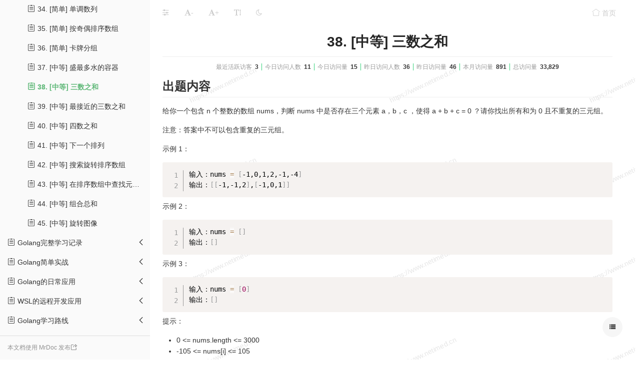

--- FILE ---
content_type: text/html; charset=utf-8
request_url: https://www.netimed.cn/doc/390/
body_size: 17609
content:
<!-- 继承自模板：app_doc/docs_base.html -->


<!DOCTYPE html>
<html lang="zh-cn" style="font-size: 15px;">
<head>
    <meta charset="UTF-8">
    <meta name=renderer  content=webkit>
    <meta http-equiv="X-UA-Compatible" content="IE=Edge，chrome=1">
    <meta http-equiv="Cache-Control" content="no-transform" />
    <meta http-equiv="Cache-Control" content="no-siteapp" />
    <meta http-equiv="Cache-Control" content="max-age=7200" />
    <!-- <meta name="referrer" content="no-referrer"> -->
    <meta name="viewport" content="width=device-width, initial-scale=1, maximum-scale=1">
    <meta name="keywords" content="38. [中等] 三数之和,Golang笔记,网时，运维，开发，Linux，系统，程序，编程，网络"/>
    <meta name="description" content="# 出题内容

给你一个包含 n 个整数的数组 nums，判断 nums 中是否存在三个元素 a，b，c ，使得 a + b + c = 0 ？请你找出所有和为 0 且不重复的三元组。

注意：答案中" />
    <!-- OGP分享协议开始 -->
    <meta property="og:type" content="website">
    <meta property="og:title" content="38. [中等] 三数之和 - Golang笔记">
    <meta property="og:description" content="# 出题内容

给你一个包含 n 个整数的数组 nums，判断 nums 中是否存在三个元素 a，b，c ，使得 a + b + c = 0 ？请你找出所有和为 0 且不重复的三元组。

注意：答案中">
    <meta property="og:image" content="https://www.netimed.cn/static/search/mrdoc_logo_300.png">
    <meta property="og:url" content="https://www.netimed.cn/doc/390/">
    <!-- OGP分享协议结束 -->
    <title>38. [中等] 三数之和 - Golang笔记 - 网时运维开发笔记 </title>
    <link href="/static/layui/css/layui.css?version=0.9.1" rel="stylesheet">
    
        <link rel="stylesheet" href="/static/editor.md/css/editormd.css?version=0.9.1" />
    
    
    
    <link href="/static/viewerjs/viewer.min.css?version=0.9.1" rel="stylesheet">
    <link rel="icon" href="/static/search/mrdoc_logo_300.png" sizes="192x192" />
    <link href="/static/mrdoc/mrdoc.css?version=0.9.1" rel="stylesheet">
    <link href="/static/mrdoc/mrdoc-docs.css?version=0.9.1" rel="stylesheet">
    <link href="/static/iconFont/iconfont.css?version=0.9.1" rel="stylesheet">
    <link href="/static/prismjs/prism.css?version=0.9.1" rel="stylesheet">
    <style>
        
        
        pre.linenums,pre.line-numbers,.vditor-reset > pre > code{
            max-height: max-content!important;
        }
        
        /* html{
        filter: invert(1) hue-rotate(180deg);
        } */
    </style>
    <!--[if lt IE 9]>
      <script src="https://oss.maxcdn.com/libs/html5shiv/3.7.0/html5shiv.js"></script>
      <script src="https://oss.maxcdn.com/libs/respond.js/1.3.0/respond.min.js"></script>
    <![endif]-->

</head>
<body class="big-page">
<div class="doc layui-fluid" style="padding-left:0px;">
    <!-- 左侧目录栏 -->
    <div class="doc-summary">
        <!-- 文档搜索 -->
        <form action="/project-8/" method="get">
            <div id="doc-search-input">
                <input type="text" name="kw" placeholder="在文集内搜索文档" value="" class="layui-input doc-search-input">
            </div>
        </form>
        <!-- 左上角广告块 -->
        <!-- 广告代码开始 -->
        
            
        
        <!-- 广告代码结束 -->
        <!-- 文集名称 -->
        <div class="project-title">
            
            <svg class="icon" aria-hidden="true"><use xlink:href="#mrdoc-icon-pro-2"></use></svg>
            
            <a href="/project-8/">Golang笔记
                
            </a>
            
                <i class="layui-icon layui-icon-star" style="cursor: pointer;" title="请登录后收藏"></i>
            
            <p>
                
            </p>
        </div>
        <hr>
        <!-- 遍历文集大纲 -->
        <!-- 如果文集的文档数量超过999，使用异步加载文集目录 -->
        
        <!-- 文档数量小于999，使用同步加载文集目录 -->
        <nav>
            <ul class="summary">
            <!-- 一级目录 -->
            
                <li>
                    
                        <div style="display:flex;justify-content:space-between;">
                            <a href="/doc/108/" title="Golang相关配置"><i class="iconfont mrdoc-icon-wendang"></i> Golang相关配置</a>
                            
                                <i class="layui-icon layui-icon-left switch-toc"></i>
                            
                        </div>
                        
                            <ul class="sub-menu toc-close">
                        

                        <!-- 二级目录 -->
                        
                            <li>
                                
                                    <a href="/doc/24/" title="golang 配置goproxy可选的地址"><i class="iconfont mrdoc-icon-wendang"></i> golang 配置goproxy可选的地址</a>
                                
                            </li>
                        
                            <li>
                                
                                    <a href="/doc/109/" title="IDEA/Goland使用WSL作为默认Terminal"><i class="iconfont mrdoc-icon-wendang"></i> IDEA/Goland使用WSL作为默认Terminal</a>
                                
                            </li>
                        
                            <li>
                                
                                    <a href="/doc/110/" title="GoLand 2022.1-X专业版激活"><i class="iconfont mrdoc-icon-wendang"></i> GoLand 2022.1-X专业版激活</a>
                                
                            </li>
                        
                            <li>
                                
                                    <a href="/doc/305/" title="Win下用WSL作为Goland终端交叉编译"><i class="iconfont mrdoc-icon-wendang"></i> Win下用WSL作为Goland终端交叉编译</a>
                                
                            </li>
                        
                            <li>
                                
                                    <a href="/doc/330/" title="MacOS下在Goland的Terminal中使用‘ll’命令无效"><i class="iconfont mrdoc-icon-wendang"></i> MacOS下在Goland的Terminal中使用‘ll’命令无效</a>
                                
                            </li>
                        
                            <li>
                                
                                    <a href="/doc/994/" title="GoLand 2024.1.X专业版激活"><i class="iconfont mrdoc-icon-wendang"></i> GoLand 2024.1.X专业版激活</a>
                                
                            </li>
                        
                        </ul>
                    
                </li>
            
                <li>
                    
                        <div style="display:flex;justify-content:space-between;">
                            <a href="/doc/22/" title="Golang LeeCode练习题"><i class="iconfont mrdoc-icon-wendang"></i> Golang LeeCode练习题</a>
                            
                                <i class="layui-icon layui-icon-left switch-toc"></i>
                            
                        </div>
                        
                            <ul class="sub-menu toc-close">
                        

                        <!-- 二级目录 -->
                        
                            <li>
                                
                                    <div style="display:flex;justify-content:space-between;">
                                        <a href="/doc/331/" title="一 Golang数组问题"><i class="iconfont mrdoc-icon-wendang"></i> 一 Golang数组问题</a>
                                        
                                            <i class="layui-icon layui-icon-left switch-toc"></i>
                                        
                                    </div>
                                    
                                        <ul class="sub-menu toc-close">
                                    

                                    <!-- 三级目录 -->
                                    
                                        <li><a href="/doc/376/" title="28. [简单] 寻找数组的中心下标"><i class="iconfont mrdoc-icon-wendang"></i> 28. [简单] 寻找数组的中心下标</a></li>
                                    
                                        <li><a href="/doc/375/" title="27. [简单] 数组的度"><i class="iconfont mrdoc-icon-wendang"></i> 27. [简单] 数组的度</a></li>
                                    
                                        <li><a href="/doc/374/" title="26. [简单] 最长连续递增序列"><i class="iconfont mrdoc-icon-wendang"></i> 26. [简单] 最长连续递增序列</a></li>
                                    
                                        <li><a href="/doc/373/" title="25. [简单] 非递减数列"><i class="iconfont mrdoc-icon-wendang"></i> 25. [简单] 非递减数列</a></li>
                                    
                                        <li><a href="/doc/372/" title="24. [简单] 图片平滑器"><i class="iconfont mrdoc-icon-wendang"></i> 24. [简单] 图片平滑器</a></li>
                                    
                                        <li><a href="/doc/371/" title="23. [简单] 子数组最大平均数 I"><i class="iconfont mrdoc-icon-wendang"></i> 23. [简单] 子数组最大平均数 I</a></li>
                                    
                                        <li><a href="/doc/370/" title="22. [简单] 重塑矩阵"><i class="iconfont mrdoc-icon-wendang"></i> 22. [简单] 重塑矩阵</a></li>
                                    
                                        <li><a href="/doc/368/" title="21. [简单] 数组拆分 I"><i class="iconfont mrdoc-icon-wendang"></i> 21. [简单] 数组拆分 I</a></li>
                                    
                                        <li><a href="/doc/367/" title="20. [简单] 最大连续1的个数"><i class="iconfont mrdoc-icon-wendang"></i> 20. [简单] 最大连续1的个数</a></li>
                                    
                                        <li><a href="/doc/366/" title="19. [简单] 找到所有数组中消失的数字"><i class="iconfont mrdoc-icon-wendang"></i> 19. [简单] 找到所有数组中消失的数字</a></li>
                                    
                                        <li><a href="/doc/365/" title="18. [简单] 移动零"><i class="iconfont mrdoc-icon-wendang"></i> 18. [简单] 移动零</a></li>
                                    
                                        <li><a href="/doc/364/" title="17. [简单] 丢失的数字"><i class="iconfont mrdoc-icon-wendang"></i> 17. [简单] 丢失的数字</a></li>
                                    
                                        <li><a href="/doc/363/" title="16. [简单] 汇总区间"><i class="iconfont mrdoc-icon-wendang"></i> 16. [简单] 汇总区间</a></li>
                                    
                                        <li><a href="/doc/362/" title="15. [简单] 存在重复元素 II"><i class="iconfont mrdoc-icon-wendang"></i> 15. [简单] 存在重复元素 II</a></li>
                                    
                                        <li><a href="/doc/361/" title="14. [简单] 存在重复元素"><i class="iconfont mrdoc-icon-wendang"></i> 14. [简单] 存在重复元素</a></li>
                                    
                                        <li><a href="/doc/360/" title="13. [简单] 多数元素"><i class="iconfont mrdoc-icon-wendang"></i> 13. [简单] 多数元素</a></li>
                                    
                                        <li><a href="/doc/359/" title="12. [简单] 两数之和 II"><i class="iconfont mrdoc-icon-wendang"></i> 12. [简单] 两数之和 II</a></li>
                                    
                                        <li><a href="/doc/358/" title="11. [简单] 买卖股票的最佳时机 II"><i class="iconfont mrdoc-icon-wendang"></i> 11. [简单] 买卖股票的最佳时机 II</a></li>
                                    
                                        <li><a href="/doc/357/" title="10. [简单] 买卖股票的最佳时机"><i class="iconfont mrdoc-icon-wendang"></i> 10. [简单] 买卖股票的最佳时机</a></li>
                                    
                                        <li><a href="/doc/354/" title="09. [简单] 杨辉三角 II"><i class="iconfont mrdoc-icon-wendang"></i> 09. [简单] 杨辉三角 II</a></li>
                                    
                                        <li><a href="/doc/353/" title="08. [简单] 杨辉三角"><i class="iconfont mrdoc-icon-wendang"></i> 08. [简单] 杨辉三角</a></li>
                                    
                                        <li><a href="/doc/344/" title="07. [简单] 合并两个有序数组"><i class="iconfont mrdoc-icon-wendang"></i> 07. [简单] 合并两个有序数组</a></li>
                                    
                                        <li><a href="/doc/338/" title="06. [简单] 加一"><i class="iconfont mrdoc-icon-wendang"></i> 06. [简单] 加一</a></li>
                                    
                                        <li><a href="/doc/337/" title="05. [简单] 最大子序和"><i class="iconfont mrdoc-icon-wendang"></i> 05. [简单] 最大子序和</a></li>
                                    
                                        <li><a href="/doc/336/" title="04. [简单] 搜索插入位置"><i class="iconfont mrdoc-icon-wendang"></i> 04. [简单] 搜索插入位置</a></li>
                                    
                                        <li><a href="/doc/335/" title="03. [简单] 移除元素"><i class="iconfont mrdoc-icon-wendang"></i> 03. [简单] 移除元素</a></li>
                                    
                                        <li><a href="/doc/334/" title="02. [简单] 删除有序数组中的重复项"><i class="iconfont mrdoc-icon-wendang"></i> 02. [简单] 删除有序数组中的重复项</a></li>
                                    
                                        <li><a href="/doc/333/" title="01. [简单] 两数之和"><i class="iconfont mrdoc-icon-wendang"></i> 01. [简单] 两数之和</a></li>
                                    
                                        <li><a href="/doc/377/" title="29. [简单] 至少是其他数字两倍的最大数"><i class="iconfont mrdoc-icon-wendang"></i> 29. [简单] 至少是其他数字两倍的最大数</a></li>
                                    
                                        <li><a href="/doc/378/" title="30. [简单] 托普利茨矩阵"><i class="iconfont mrdoc-icon-wendang"></i> 30. [简单] 托普利茨矩阵</a></li>
                                    
                                        <li><a href="/doc/382/" title="31. [简单] 较大分组的位置"><i class="iconfont mrdoc-icon-wendang"></i> 31. [简单] 较大分组的位置</a></li>
                                    
                                        <li><a href="/doc/383/" title="32. [简单] 转置矩阵"><i class="iconfont mrdoc-icon-wendang"></i> 32. [简单] 转置矩阵</a></li>
                                    
                                        <li><a href="/doc/384/" title="33. [简单] 公平的糖果棒交换"><i class="iconfont mrdoc-icon-wendang"></i> 33. [简单] 公平的糖果棒交换</a></li>
                                    
                                        <li><a href="/doc/385/" title="34. [简单] 单调数列"><i class="iconfont mrdoc-icon-wendang"></i> 34. [简单] 单调数列</a></li>
                                    
                                        <li><a href="/doc/386/" title="35. [简单] 按奇偶排序数组"><i class="iconfont mrdoc-icon-wendang"></i> 35. [简单] 按奇偶排序数组</a></li>
                                    
                                        <li><a href="/doc/387/" title="36. [简单] 卡牌分组"><i class="iconfont mrdoc-icon-wendang"></i> 36. [简单] 卡牌分组</a></li>
                                    
                                        <li><a href="/doc/388/" title="37. [中等] 盛最多水的容器"><i class="iconfont mrdoc-icon-wendang"></i> 37. [中等] 盛最多水的容器</a></li>
                                    
                                        <li><a href="/doc/390/" title="38. [中等] 三数之和"><i class="iconfont mrdoc-icon-wendang"></i> 38. [中等] 三数之和</a></li>
                                    
                                        <li><a href="/doc/391/" title="39. [中等] 最接近的三数之和"><i class="iconfont mrdoc-icon-wendang"></i> 39. [中等] 最接近的三数之和</a></li>
                                    
                                        <li><a href="/doc/392/" title="40. [中等] 四数之和"><i class="iconfont mrdoc-icon-wendang"></i> 40. [中等] 四数之和</a></li>
                                    
                                        <li><a href="/doc/401/" title="41. [中等] 下一个排列"><i class="iconfont mrdoc-icon-wendang"></i> 41. [中等] 下一个排列</a></li>
                                    
                                        <li><a href="/doc/402/" title="42. [中等] 搜索旋转排序数组"><i class="iconfont mrdoc-icon-wendang"></i> 42. [中等] 搜索旋转排序数组</a></li>
                                    
                                        <li><a href="/doc/403/" title="43. [中等] 在排序数组中查找元素的第一个和最后一个位置"><i class="iconfont mrdoc-icon-wendang"></i> 43. [中等] 在排序数组中查找元素的第一个和最后一个位置</a></li>
                                    
                                        <li><a href="/doc/408/" title="44. [中等] 组合总和"><i class="iconfont mrdoc-icon-wendang"></i> 44. [中等] 组合总和</a></li>
                                    
                                        <li><a href="/doc/413/" title="45. [中等] 旋转图像"><i class="iconfont mrdoc-icon-wendang"></i> 45. [中等] 旋转图像</a></li>
                                    
                                    </ul>
                                
                            </li>
                        
                        </ul>
                    
                </li>
            
                <li>
                    
                        <div style="display:flex;justify-content:space-between;">
                            <a href="/doc/62/" title="Golang完整学习记录"><i class="iconfont mrdoc-icon-wendang"></i> Golang完整学习记录</a>
                            
                                <i class="layui-icon layui-icon-left switch-toc"></i>
                            
                        </div>
                        
                            <ul class="sub-menu toc-close">
                        

                        <!-- 二级目录 -->
                        
                            <li>
                                
                                    <div style="display:flex;justify-content:space-between;">
                                        <a href="/doc/252/" title="第一章 Go语言简介"><i class="iconfont mrdoc-icon-wendang"></i> 第一章 Go语言简介</a>
                                        
                                            <i class="layui-icon layui-icon-left switch-toc"></i>
                                        
                                    </div>
                                    
                                        <ul class="sub-menu toc-close">
                                    

                                    <!-- 三级目录 -->
                                    
                                        <li><a href="/doc/66/" title="20220519@基础环境"><i class="iconfont mrdoc-icon-wendang"></i> 20220519@基础环境</a></li>
                                    
                                        <li><a href="/doc/63/" title="20220518@概述"><i class="iconfont mrdoc-icon-wendang"></i> 20220518@概述</a></li>
                                    
                                    </ul>
                                
                            </li>
                        
                            <li>
                                
                                    <div style="display:flex;justify-content:space-between;">
                                        <a href="/doc/253/" title="第二章 Go语言基本语法"><i class="iconfont mrdoc-icon-wendang"></i> 第二章 Go语言基本语法</a>
                                        
                                            <i class="layui-icon layui-icon-left switch-toc"></i>
                                        
                                    </div>
                                    
                                        <ul class="sub-menu toc-close">
                                    

                                    <!-- 三级目录 -->
                                    
                                        <li><a href="/doc/67/" title="20220520@基础语法"><i class="iconfont mrdoc-icon-wendang"></i> 20220520@基础语法</a></li>
                                    
                                        <li><a href="/doc/68/" title="20220521@正弦函数"><i class="iconfont mrdoc-icon-wendang"></i> 20220521@正弦函数</a></li>
                                    
                                        <li><a href="/doc/69/" title="20220523@数据类型转换"><i class="iconfont mrdoc-icon-wendang"></i> 20220523@数据类型转换</a></li>
                                    
                                        <li><a href="/doc/70/" title="20220523@指针概念"><i class="iconfont mrdoc-icon-wendang"></i> 20220523@指针概念</a></li>
                                    
                                        <li><a href="/doc/73/" title="20220524@堆栈和逃逸分析"><i class="iconfont mrdoc-icon-wendang"></i> 20220524@堆栈和逃逸分析</a></li>
                                    
                                        <li><a href="/doc/74/" title="20220526@(模拟)枚举"><i class="iconfont mrdoc-icon-wendang"></i> 20220526@(模拟)枚举</a></li>
                                    
                                        <li><a href="/doc/75/" title="20220528@类型别名"><i class="iconfont mrdoc-icon-wendang"></i> 20220528@类型别名</a></li>
                                    
                                        <li><a href="/doc/76/" title="20220528@注释的使用"><i class="iconfont mrdoc-icon-wendang"></i> 20220528@注释的使用</a></li>
                                    
                                        <li><a href="/doc/77/" title="20220528@关键字与标识符"><i class="iconfont mrdoc-icon-wendang"></i> 20220528@关键字与标识符</a></li>
                                    
                                        <li><a href="/doc/78/" title="20220528@运算符的优先级"><i class="iconfont mrdoc-icon-wendang"></i> 20220528@运算符的优先级</a></li>
                                    
                                        <li><a href="/doc/79/" title="20220528@数据类型的转换"><i class="iconfont mrdoc-icon-wendang"></i> 20220528@数据类型的转换</a></li>
                                    
                                    </ul>
                                
                            </li>
                        
                            <li>
                                
                                    <div style="display:flex;justify-content:space-between;">
                                        <a href="/doc/254/" title="第三章 Go语言容器"><i class="iconfont mrdoc-icon-wendang"></i> 第三章 Go语言容器</a>
                                        
                                            <i class="layui-icon layui-icon-left switch-toc"></i>
                                        
                                    </div>
                                    
                                        <ul class="sub-menu toc-close">
                                    

                                    <!-- 三级目录 -->
                                    
                                        <li><a href="/doc/80/" title="20220531@容器概念"><i class="iconfont mrdoc-icon-wendang"></i> 20220531@容器概念</a></li>
                                    
                                        <li><a href="/doc/81/" title="20220531@数组详解"><i class="iconfont mrdoc-icon-wendang"></i> 20220531@数组详解</a></li>
                                    
                                        <li><a href="/doc/82/" title="20220531@多维数组"><i class="iconfont mrdoc-icon-wendang"></i> 20220531@多维数组</a></li>
                                    
                                        <li><a href="/doc/83/" title="20220605@切片详解"><i class="iconfont mrdoc-icon-wendang"></i> 20220605@切片详解</a></li>
                                    
                                        <li><a href="/doc/20/" title="20220606@append的常见操作"><i class="iconfont mrdoc-icon-wendang"></i> 20220606@append的常见操作</a></li>
                                    
                                        <li><a href="/doc/84/" title="20220606@切片元素修改"><i class="iconfont mrdoc-icon-wendang"></i> 20220606@切片元素修改</a></li>
                                    
                                        <li><a href="/doc/85/" title="20220609@多维切片简述"><i class="iconfont mrdoc-icon-wendang"></i> 20220609@多维切片简述</a></li>
                                    
                                        <li><a href="/doc/86/" title="20220609@map映射"><i class="iconfont mrdoc-icon-wendang"></i> 20220609@map映射</a></li>
                                    
                                        <li><a href="/doc/87/" title="20220612@并发(sync)Map"><i class="iconfont mrdoc-icon-wendang"></i> 20220612@并发(sync)Map</a></li>
                                    
                                        <li><a href="/doc/89/" title="20220614@list(列表)"><i class="iconfont mrdoc-icon-wendang"></i> 20220614@list(列表)</a></li>
                                    
                                        <li><a href="/doc/90/" title="20220614@nil值/空值/零值"><i class="iconfont mrdoc-icon-wendang"></i> 20220614@nil值/空值/零值</a></li>
                                    
                                        <li><a href="/doc/91/" title="20220615@new和make"><i class="iconfont mrdoc-icon-wendang"></i> 20220615@new和make</a></li>
                                    
                                    </ul>
                                
                            </li>
                        
                            <li>
                                
                                    <div style="display:flex;justify-content:space-between;">
                                        <a href="/doc/255/" title="第四章 Go语言控制流程"><i class="iconfont mrdoc-icon-wendang"></i> 第四章 Go语言控制流程</a>
                                        
                                            <i class="layui-icon layui-icon-left switch-toc"></i>
                                        
                                    </div>
                                    
                                        <ul class="sub-menu toc-close">
                                    

                                    <!-- 三级目录 -->
                                    
                                        <li><a href="/doc/92/" title="20220615@if分支结构"><i class="iconfont mrdoc-icon-wendang"></i> 20220615@if分支结构</a></li>
                                    
                                        <li><a href="/doc/93/" title="20220615@for循环"><i class="iconfont mrdoc-icon-wendang"></i> 20220615@for循环</a></li>
                                    
                                        <li><a href="/doc/94/" title="20220615@range遍历"><i class="iconfont mrdoc-icon-wendang"></i> 20220615@range遍历</a></li>
                                    
                                        <li><a href="/doc/95/" title="20220615@switch"><i class="iconfont mrdoc-icon-wendang"></i> 20220615@switch</a></li>
                                    
                                        <li><a href="/doc/96/" title="20220616@goto标签"><i class="iconfont mrdoc-icon-wendang"></i> 20220616@goto标签</a></li>
                                    
                                        <li><a href="/doc/97/" title="20220616@break和continue"><i class="iconfont mrdoc-icon-wendang"></i> 20220616@break和continue</a></li>
                                    
                                        <li><a href="/doc/98/" title="20220616@聊天机器人"><i class="iconfont mrdoc-icon-wendang"></i> 20220616@聊天机器人</a></li>
                                    
                                        <li><a href="/doc/99/" title="20220620@词频统计"><i class="iconfont mrdoc-icon-wendang"></i> 20220620@词频统计</a></li>
                                    
                                        <li><a href="/doc/100/" title="20220622@缩进排序"><i class="iconfont mrdoc-icon-wendang"></i> 20220622@缩进排序</a></li>
                                    
                                        <li><a href="/doc/101/" title="20220622@二分查找算法"><i class="iconfont mrdoc-icon-wendang"></i> 20220622@二分查找算法</a></li>
                                    
                                        <li><a href="/doc/102/" title="20220622@冒泡排序"><i class="iconfont mrdoc-icon-wendang"></i> 20220622@冒泡排序</a></li>
                                    
                                        <li><a href="/doc/103/" title="20220623@分布式id生成器"><i class="iconfont mrdoc-icon-wendang"></i> 20220623@分布式id生成器</a></li>
                                    
                                    </ul>
                                
                            </li>
                        
                            <li>
                                
                                    <div style="display:flex;justify-content:space-between;">
                                        <a href="/doc/256/" title="第五章 Go语言函数"><i class="iconfont mrdoc-icon-wendang"></i> 第五章 Go语言函数</a>
                                        
                                            <i class="layui-icon layui-icon-left switch-toc"></i>
                                        
                                    </div>
                                    
                                        <ul class="sub-menu toc-close">
                                    

                                    <!-- 三级目录 -->
                                    
                                        <li><a href="/doc/104/" title="20220623@函数声明"><i class="iconfont mrdoc-icon-wendang"></i> 20220623@函数声明</a></li>
                                    
                                        <li><a href="/doc/106/" title="20220623@函数参数传递效果"><i class="iconfont mrdoc-icon-wendang"></i> 20220623@函数参数传递效果</a></li>
                                    
                                        <li><a href="/doc/111/" title="20220627@字符串的链式处理"><i class="iconfont mrdoc-icon-wendang"></i> 20220627@字符串的链式处理</a></li>
                                    
                                        <li><a href="/doc/112/" title="20220630@匿名函数"><i class="iconfont mrdoc-icon-wendang"></i> 20220630@匿名函数</a></li>
                                    
                                        <li><a href="/doc/113/" title="20220704@函数类型接口"><i class="iconfont mrdoc-icon-wendang"></i> 20220704@函数类型接口</a></li>
                                    
                                        <li><a href="/doc/114/" title="20220704@闭包(Closure)"><i class="iconfont mrdoc-icon-wendang"></i> 20220704@闭包(Closure)</a></li>
                                    
                                        <li><a href="/doc/117/" title="20220706@可变参数"><i class="iconfont mrdoc-icon-wendang"></i> 20220706@可变参数</a></li>
                                    
                                        <li><a href="/doc/118/" title="20220706@defer延迟语句"><i class="iconfont mrdoc-icon-wendang"></i> 20220706@defer延迟语句</a></li>
                                    
                                        <li><a href="/doc/119/" title="20220709@递归函数"><i class="iconfont mrdoc-icon-wendang"></i> 20220709@递归函数</a></li>
                                    
                                        <li><a href="/doc/120/" title="20220713@处理运行错误"><i class="iconfont mrdoc-icon-wendang"></i> 20220713@处理运行错误</a></li>
                                    
                                        <li><a href="/doc/121/" title="20220714@宕机(panic)"><i class="iconfont mrdoc-icon-wendang"></i> 20220714@宕机(panic)</a></li>
                                    
                                        <li><a href="/doc/122/" title="20220714@宕机恢复(recover)"><i class="iconfont mrdoc-icon-wendang"></i> 20220714@宕机恢复(recover)</a></li>
                                    
                                        <li><a href="/doc/123/" title="20220715@计算函数耗时"><i class="iconfont mrdoc-icon-wendang"></i> 20220715@计算函数耗时</a></li>
                                    
                                        <li><a href="/doc/125/" title="20220718@内存缓存提升性能"><i class="iconfont mrdoc-icon-wendang"></i> 20220718@内存缓存提升性能</a></li>
                                    
                                        <li><a href="/doc/126/" title="20220718@哈希函数"><i class="iconfont mrdoc-icon-wendang"></i> 20220718@哈希函数</a></li>
                                    
                                        <li><a href="/doc/127/" title="20220720@Test功能测试"><i class="iconfont mrdoc-icon-wendang"></i> 20220720@Test功能测试</a></li>
                                    
                                    </ul>
                                
                            </li>
                        
                            <li>
                                
                                    <div style="display:flex;justify-content:space-between;">
                                        <a href="/doc/257/" title="第六章 Go语言结构体"><i class="iconfont mrdoc-icon-wendang"></i> 第六章 Go语言结构体</a>
                                        
                                            <i class="layui-icon layui-icon-left switch-toc"></i>
                                        
                                    </div>
                                    
                                        <ul class="sub-menu toc-close">
                                    

                                    <!-- 三级目录 -->
                                    
                                        <li><a href="/doc/128/" title="20220726@结构体定义"><i class="iconfont mrdoc-icon-wendang"></i> 20220726@结构体定义</a></li>
                                    
                                        <li><a href="/doc/129/" title="20220726@为结构体分配内存"><i class="iconfont mrdoc-icon-wendang"></i> 20220726@为结构体分配内存</a></li>
                                    
                                        <li><a href="/doc/133/" title="20220730@实例化结构体"><i class="iconfont mrdoc-icon-wendang"></i> 20220730@实例化结构体</a></li>
                                    
                                        <li><a href="/doc/137/" title="20220803@初始化结构体成员变量"><i class="iconfont mrdoc-icon-wendang"></i> 20220803@初始化结构体成员变量</a></li>
                                    
                                        <li><a href="/doc/138/" title="20220810@构造函数"><i class="iconfont mrdoc-icon-wendang"></i> 20220810@构造函数</a></li>
                                    
                                        <li><a href="/doc/139/" title="20220816@方法和接收器"><i class="iconfont mrdoc-icon-wendang"></i> 20220816@方法和接收器</a></li>
                                    
                                        <li><a href="/doc/140/" title="20220816@为基本类型添加方法"><i class="iconfont mrdoc-icon-wendang"></i> 20220816@为基本类型添加方法</a></li>
                                    
                                        <li><a href="/doc/141/" title="20220816@使用事件系统实现事件响应和处理"><i class="iconfont mrdoc-icon-wendang"></i> 20220816@使用事件系统实现事件响应和处理</a></li>
                                    
                                        <li><a href="/doc/142/" title="20220817@类型内嵌和结构体内嵌"><i class="iconfont mrdoc-icon-wendang"></i> 20220817@类型内嵌和结构体内嵌</a></li>
                                    
                                        <li><a href="/doc/143/" title="20220817@结构体内嵌模拟类的继承"><i class="iconfont mrdoc-icon-wendang"></i> 20220817@结构体内嵌模拟类的继承</a></li>
                                    
                                        <li><a href="/doc/144/" title="20220817@初始化内嵌结构体"><i class="iconfont mrdoc-icon-wendang"></i> 20220817@初始化内嵌结构体</a></li>
                                    
                                        <li><a href="/doc/145/" title="20220818@内嵌结构体成员名字冲突"><i class="iconfont mrdoc-icon-wendang"></i> 20220818@内嵌结构体成员名字冲突</a></li>
                                    
                                        <li><a href="/doc/146/" title="20220823@使用匿名结构体解析JSON数据"><i class="iconfont mrdoc-icon-wendang"></i> 20220823@使用匿名结构体解析JSON数据</a></li>
                                    
                                        <li><a href="/doc/153/" title="20220827@垃圾回收和SetFinalizer"><i class="iconfont mrdoc-icon-wendang"></i> 20220827@垃圾回收和SetFinalizer</a></li>
                                    
                                        <li><a href="/doc/154/" title="20220828@结构体数据保存为JSON格式"><i class="iconfont mrdoc-icon-wendang"></i> 20220828@结构体数据保存为JSON格式</a></li>
                                    
                                        <li><a href="/doc/155/" title="20220901@链表操作"><i class="iconfont mrdoc-icon-wendang"></i> 20220901@链表操作</a></li>
                                    
                                        <li><a href="/doc/156/" title="20220908@数据I/O对象及操作"><i class="iconfont mrdoc-icon-wendang"></i> 20220908@数据I/O对象及操作</a></li>
                                    
                                    </ul>
                                
                            </li>
                        
                            <li>
                                
                                    <div style="display:flex;justify-content:space-between;">
                                        <a href="/doc/258/" title="第七章 Go语言接口"><i class="iconfont mrdoc-icon-wendang"></i> 第七章 Go语言接口</a>
                                        
                                            <i class="layui-icon layui-icon-left switch-toc"></i>
                                        
                                    </div>
                                    
                                        <ul class="sub-menu toc-close">
                                    

                                    <!-- 三级目录 -->
                                    
                                        <li><a href="/doc/158/" title="20220911@接口定义"><i class="iconfont mrdoc-icon-wendang"></i> 20220911@接口定义</a></li>
                                    
                                        <li><a href="/doc/159/" title="20220915@实现接口的条件"><i class="iconfont mrdoc-icon-wendang"></i> 20220915@实现接口的条件</a></li>
                                    
                                        <li><a href="/doc/160/" title="20220918@类型与接口的关系"><i class="iconfont mrdoc-icon-wendang"></i> 20220918@类型与接口的关系</a></li>
                                    
                                        <li><a href="/doc/161/" title="20220918@接口的nil判断"><i class="iconfont mrdoc-icon-wendang"></i> 20220918@接口的nil判断</a></li>
                                    
                                        <li><a href="/doc/162/" title="20020918@类型断言简述"><i class="iconfont mrdoc-icon-wendang"></i> 20020918@类型断言简述</a></li>
                                    
                                        <li><a href="/doc/165/" title="20220929@多输出实现日志系统"><i class="iconfont mrdoc-icon-wendang"></i> 20220929@多输出实现日志系统</a></li>
                                    
                                        <li><a href="/doc/166/" title="20221009@排序(by sort.Interface)"><i class="iconfont mrdoc-icon-wendang"></i> 20221009@排序(by sort.Interface)</a></li>
                                    
                                        <li><a href="/doc/170/" title="20221106@接口的嵌套组合"><i class="iconfont mrdoc-icon-wendang"></i> 20221106@接口的嵌套组合</a></li>
                                    
                                        <li><a href="/doc/171/" title="20221107@接口和类型之间的转换"><i class="iconfont mrdoc-icon-wendang"></i> 20221107@接口和类型之间的转换</a></li>
                                    
                                        <li><a href="/doc/172/" title="20221109@空接口类型(interface{})"><i class="iconfont mrdoc-icon-wendang"></i> 20221109@空接口类型(interface{})</a></li>
                                    
                                        <li><a href="/doc/173/" title="20221107@空接口实现任意值的字典保存"><i class="iconfont mrdoc-icon-wendang"></i> 20221107@空接口实现任意值的字典保存</a></li>
                                    
                                        <li><a href="/doc/175/" title="20221112@switch类型分支"><i class="iconfont mrdoc-icon-wendang"></i> 20221112@switch类型分支</a></li>
                                    
                                        <li><a href="/doc/181/" title="20221201@Error接口返回错误信息"><i class="iconfont mrdoc-icon-wendang"></i> 20221201@Error接口返回错误信息</a></li>
                                    
                                        <li><a href="/doc/184/" title="20221229@表达式求值器"><i class="iconfont mrdoc-icon-wendang"></i> 20221229@表达式求值器</a></li>
                                    
                                        <li><a href="/doc/185/" title="20221229@实现Web服务器"><i class="iconfont mrdoc-icon-wendang"></i> 20221229@实现Web服务器</a></li>
                                    
                                        <li><a href="/doc/186/" title="20221229@部署Go程序到Linux"><i class="iconfont mrdoc-icon-wendang"></i> 20221229@部署Go程序到Linux</a></li>
                                    
                                        <li><a href="/doc/187/" title="20221229@音乐播放器"><i class="iconfont mrdoc-icon-wendang"></i> 20221229@音乐播放器</a></li>
                                    
                                        <li><a href="/doc/188/" title="20221230@有限状态机（FSM）"><i class="iconfont mrdoc-icon-wendang"></i> 20221230@有限状态机（FSM）</a></li>
                                    
                                        <li><a href="/doc/189/" title="20221230@二叉树数据结构的应用"><i class="iconfont mrdoc-icon-wendang"></i> 20221230@二叉树数据结构的应用</a></li>
                                    
                                    </ul>
                                
                            </li>
                        
                            <li>
                                
                                    <div style="display:flex;justify-content:space-between;">
                                        <a href="/doc/259/" title="第八章 Go语言包概念"><i class="iconfont mrdoc-icon-wendang"></i> 第八章 Go语言包概念</a>
                                        
                                            <i class="layui-icon layui-icon-left switch-toc"></i>
                                        
                                    </div>
                                    
                                        <ul class="sub-menu toc-close">
                                    

                                    <!-- 三级目录 -->
                                    
                                        <li><a href="/doc/194/" title="20230206@包的基本概念"><i class="iconfont mrdoc-icon-wendang"></i> 20230206@包的基本概念</a></li>
                                    
                                        <li><a href="/doc/195/" title="20230212@封装简介及实现细节"><i class="iconfont mrdoc-icon-wendang"></i> 20230212@封装简介及实现细节</a></li>
                                    
                                        <li><a href="/doc/196/" title="20220212@GOPATH详解"><i class="iconfont mrdoc-icon-wendang"></i> 20220212@GOPATH详解</a></li>
                                    
                                        <li><a href="/doc/197/" title="20230212@常用内置包简介"><i class="iconfont mrdoc-icon-wendang"></i> 20230212@常用内置包简介</a></li>
                                    
                                        <li><a href="/doc/198/" title="20230212@自定义包"><i class="iconfont mrdoc-icon-wendang"></i> 20230212@自定义包</a></li>
                                    
                                        <li><a href="/doc/199/" title="20230212@package(创建包)"><i class="iconfont mrdoc-icon-wendang"></i> 20230212@package(创建包)</a></li>
                                    
                                        <li><a href="/doc/200/" title="20230212@import导入包"><i class="iconfont mrdoc-icon-wendang"></i> 20230212@import导入包</a></li>
                                    
                                        <li><a href="/doc/201/" title="20230213@工厂模式自动注册"><i class="iconfont mrdoc-icon-wendang"></i> 20230213@工厂模式自动注册</a></li>
                                    
                                        <li><a href="/doc/202/" title="20230213@单例模式"><i class="iconfont mrdoc-icon-wendang"></i> 20230213@单例模式</a></li>
                                    
                                        <li><a href="/doc/203/" title="20230214@sync包与锁"><i class="iconfont mrdoc-icon-wendang"></i> 20230214@sync包与锁</a></li>
                                    
                                        <li><a href="/doc/204/" title="20230215@big包实现整数的高精度计算"><i class="iconfont mrdoc-icon-wendang"></i> 20230215@big包实现整数的高精度计算</a></li>
                                    
                                        <li><a href="/doc/205/" title="20230215@使用图像包制作GIF动画"><i class="iconfont mrdoc-icon-wendang"></i> 20230215@使用图像包制作GIF动画</a></li>
                                    
                                        <li><a href="/doc/206/" title="20230216@正则regexp包"><i class="iconfont mrdoc-icon-wendang"></i> 20230216@正则regexp包</a></li>
                                    
                                        <li><a href="/doc/207/" title="20230218@time包：时间和日期"><i class="iconfont mrdoc-icon-wendang"></i> 20230218@time包：时间和日期</a></li>
                                    
                                        <li><a href="/doc/210/" title="20230219@go mod包依赖管理工具"><i class="iconfont mrdoc-icon-wendang"></i> 20230219@go mod包依赖管理工具</a></li>
                                    
                                        <li><a href="/doc/208/" title="20230219@os包用法简述"><i class="iconfont mrdoc-icon-wendang"></i> 20230219@os包用法简述</a></li>
                                    
                                        <li><a href="/doc/209/" title="20230219@flag包：命令行参数解析"><i class="iconfont mrdoc-icon-wendang"></i> 20230219@flag包：命令行参数解析</a></li>
                                    
                                        <li><a href="/doc/211/" title="20230219@生成二维码"><i class="iconfont mrdoc-icon-wendang"></i> 20230219@生成二维码</a></li>
                                    
                                        <li><a href="/doc/212/" title="20230219@Context（上下文）"><i class="iconfont mrdoc-icon-wendang"></i> 20230219@Context（上下文）</a></li>
                                    
                                        <li><a href="/doc/213/" title="20230220@示例：客户信息管理系统"><i class="iconfont mrdoc-icon-wendang"></i> 20230220@示例：客户信息管理系统</a></li>
                                    
                                        <li><a href="/doc/214/" title="20230221@发送电子邮件"><i class="iconfont mrdoc-icon-wendang"></i> 20230221@发送电子邮件</a></li>
                                    
                                        <li><a href="/doc/215/" title="20230222@Pingo插件化开发"><i class="iconfont mrdoc-icon-wendang"></i> 20230222@Pingo插件化开发</a></li>
                                    
                                        <li><a href="/doc/216/" title="20230221@定时器实现原理及作用"><i class="iconfont mrdoc-icon-wendang"></i> 20230221@定时器实现原理及作用</a></li>
                                    
                                    </ul>
                                
                            </li>
                        
                            <li>
                                
                                    <div style="display:flex;justify-content:space-between;">
                                        <a href="/doc/260/" title="第九章 Go语言并发"><i class="iconfont mrdoc-icon-wendang"></i> 第九章 Go语言并发</a>
                                        
                                            <i class="layui-icon layui-icon-left switch-toc"></i>
                                        
                                    </div>
                                    
                                        <ul class="sub-menu toc-close">
                                    

                                    <!-- 三级目录 -->
                                    
                                        <li><a href="/doc/217/" title="20230224@并发简述（并发的优势）"><i class="iconfont mrdoc-icon-wendang"></i> 20230224@并发简述（并发的优势）</a></li>
                                    
                                        <li><a href="/doc/218/" title="20230224@goroutine（轻量级线程）"><i class="iconfont mrdoc-icon-wendang"></i> 20230224@goroutine（轻量级线程）</a></li>
                                    
                                        <li><a href="/doc/219/" title="202300226@并发通信channe简介"><i class="iconfont mrdoc-icon-wendang"></i> 202300226@并发通信channe简介</a></li>
                                    
                                        <li><a href="/doc/220/" title="20230226@竞争状态简述"><i class="iconfont mrdoc-icon-wendang"></i> 20230226@竞争状态简述</a></li>
                                    
                                        <li><a href="/doc/221/" title="20230227@GOMAXPROCS（并发运行性能）"><i class="iconfont mrdoc-icon-wendang"></i> 20230227@GOMAXPROCS（并发运行性能）</a></li>
                                    
                                        <li><a href="/doc/222/" title="20230227@并发和并行的区别"><i class="iconfont mrdoc-icon-wendang"></i> 20230227@并发和并行的区别</a></li>
                                    
                                        <li><a href="/doc/223/" title="20230227@goroutine和coroutine的区别"><i class="iconfont mrdoc-icon-wendang"></i> 20230227@goroutine和coroutine的区别</a></li>
                                    
                                        <li><a href="/doc/224/" title="20230227@通道（channel）—goroutine之间通信的管道"><i class="iconfont mrdoc-icon-wendang"></i> 20230227@通道（channel）—goroutine之间通信的管道</a></li>
                                    
                                        <li><a href="/doc/225/" title="20230227@并发打印（借助通道实现）"><i class="iconfont mrdoc-icon-wendang"></i> 20230227@并发打印（借助通道实现）</a></li>
                                    
                                        <li><a href="/doc/226/" title="20230227@单向通道——通道中的单行道"><i class="iconfont mrdoc-icon-wendang"></i> 20230227@单向通道——通道中的单行道</a></li>
                                    
                                        <li><a href="/doc/228/" title="20230301@无缓冲的通道"><i class="iconfont mrdoc-icon-wendang"></i> 20230301@无缓冲的通道</a></li>
                                    
                                        <li><a href="/doc/229/" title="20230301@带缓冲的通道"><i class="iconfont mrdoc-icon-wendang"></i> 20230301@带缓冲的通道</a></li>
                                    
                                        <li><a href="/doc/230/" title="20230302@channel超时机制"><i class="iconfont mrdoc-icon-wendang"></i> 20230302@channel超时机制</a></li>
                                    
                                        <li><a href="/doc/231/" title="20230302@通道的多路复用"><i class="iconfont mrdoc-icon-wendang"></i> 20230302@通道的多路复用</a></li>
                                    
                                        <li><a href="/doc/232/" title="20230302@RPC(模拟远程过程调用)"><i class="iconfont mrdoc-icon-wendang"></i> 20230302@RPC(模拟远程过程调用)</a></li>
                                    
                                        <li><a href="/doc/233/" title="20230304@使用通道响应计时器的事件"><i class="iconfont mrdoc-icon-wendang"></i> 20230304@使用通道响应计时器的事件</a></li>
                                    
                                        <li><a href="/doc/234/" title="20230306@关闭通道后继续使用通道"><i class="iconfont mrdoc-icon-wendang"></i> 20230306@关闭通道后继续使用通道</a></li>
                                    
                                        <li><a href="/doc/235/" title="20230306@多核并行化"><i class="iconfont mrdoc-icon-wendang"></i> 20230306@多核并行化</a></li>
                                    
                                        <li><a href="/doc/236/" title="20230306@Telnet回音服务器-TCP服务器的基本结构"><i class="iconfont mrdoc-icon-wendang"></i> 20230306@Telnet回音服务器-TCP服务器的基本结构</a></li>
                                    
                                        <li><a href="/doc/238/" title="20230307@竞态检测——检测代码在并发环境下可能出现的问题"><i class="iconfont mrdoc-icon-wendang"></i> 20230307@竞态检测——检测代码在并发环境下可能出现的问题</a></li>
                                    
                                        <li><a href="/doc/239/" title="20230310@互斥锁（sync.Mutex）和读写互斥锁（sync.RWMutex）"><i class="iconfont mrdoc-icon-wendang"></i> 20230310@互斥锁（sync.Mutex）和读写互斥锁（sync.RWMutex）</a></li>
                                    
                                        <li><a href="/doc/240/" title="20230310@等待组（sync.WaitGroup）"><i class="iconfont mrdoc-icon-wendang"></i> 20230310@等待组（sync.WaitGroup）</a></li>
                                    
                                        <li><a href="/doc/241/" title="20230310@死锁、活锁和饥饿概述"><i class="iconfont mrdoc-icon-wendang"></i> 20230310@死锁、活锁和饥饿概述</a></li>
                                    
                                        <li><a href="/doc/242/" title="20230311@封装qsort快速排序函数"><i class="iconfont mrdoc-icon-wendang"></i> 20230311@封装qsort快速排序函数</a></li>
                                    
                                        <li><a href="/doc/243/" title="20230311@CSP：并发通信顺序进程简述"><i class="iconfont mrdoc-icon-wendang"></i> 20230311@CSP：并发通信顺序进程简述</a></li>
                                    
                                        <li><a href="/doc/244/" title="20230312@聊天服务器"><i class="iconfont mrdoc-icon-wendang"></i> 20230312@聊天服务器</a></li>
                                    
                                        <li><a href="/doc/245/" title="20230313@如何更加高效的使用并发"><i class="iconfont mrdoc-icon-wendang"></i> 20230313@如何更加高效的使用并发</a></li>
                                    
                                        <li><a href="/doc/246/" title="20230313@使用select切换协程"><i class="iconfont mrdoc-icon-wendang"></i> 20230313@使用select切换协程</a></li>
                                    
                                        <li><a href="/doc/247/" title="20230313@加密通信"><i class="iconfont mrdoc-icon-wendang"></i> 20230313@加密通信</a></li>
                                    
                                    </ul>
                                
                            </li>
                        
                            <li>
                                
                                    <div style="display:flex;justify-content:space-between;">
                                        <a href="/doc/250/" title="第十章 Go语言反射"><i class="iconfont mrdoc-icon-wendang"></i> 第十章 Go语言反射</a>
                                        
                                            <i class="layui-icon layui-icon-left switch-toc"></i>
                                        
                                    </div>
                                    
                                        <ul class="sub-menu toc-close">
                                    

                                    <!-- 三级目录 -->
                                    
                                        <li><a href="/doc/251/" title="20230317@反射(reflection)简述"><i class="iconfont mrdoc-icon-wendang"></i> 20230317@反射(reflection)简述</a></li>
                                    
                                        <li><a href="/doc/261/" title="20230318@反射规则浅析"><i class="iconfont mrdoc-icon-wendang"></i> 20230318@反射规则浅析</a></li>
                                    
                                        <li><a href="/doc/262/" title="20230319@反射的性能和灵活性测试"><i class="iconfont mrdoc-icon-wendang"></i> 20230319@反射的性能和灵活性测试</a></li>
                                    
                                        <li><a href="/doc/266/" title="20230322@通过反射获取类型信息(reflect.TypeOf()和reflect.Type)"><i class="iconfont mrdoc-icon-wendang"></i> 20230322@通过反射获取类型信息(reflect.TypeOf()和reflect.Type)</a></li>
                                    
                                        <li><a href="/doc/272/" title="20230325@通过反射获取指针指向的元素类型(reflect.Elem())"><i class="iconfont mrdoc-icon-wendang"></i> 20230325@通过反射获取指针指向的元素类型(reflect.Elem())</a></li>
                                    
                                        <li><a href="/doc/273/" title="20230325@通过反射获取结构体的成员类型"><i class="iconfont mrdoc-icon-wendang"></i> 20230325@通过反射获取结构体的成员类型</a></li>
                                    
                                        <li><a href="/doc/274/" title="20230325@结构体标签（Struct Tag）"><i class="iconfont mrdoc-icon-wendang"></i> 20230325@结构体标签（Struct Tag）</a></li>
                                    
                                        <li><a href="/doc/276/" title="20230325@通过反射获取值信息（reflect.ValueOf()和reflect.Value）"><i class="iconfont mrdoc-icon-wendang"></i> 20230325@通过反射获取值信息（reflect.ValueOf()和reflect.Value）</a></li>
                                    
                                        <li><a href="/doc/277/" title="20230326@通过反射访问结构体成员的值"><i class="iconfont mrdoc-icon-wendang"></i> 20230326@通过反射访问结构体成员的值</a></li>
                                    
                                        <li><a href="/doc/278/" title="20230326@判断反射值的空和有效性（IsNil()和IsValid()）"><i class="iconfont mrdoc-icon-wendang"></i> 20230326@判断反射值的空和有效性（IsNil()和IsValid()）</a></li>
                                    
                                        <li><a href="/doc/279/" title="20230327@通过反射修改变量的值"><i class="iconfont mrdoc-icon-wendang"></i> 20230327@通过反射修改变量的值</a></li>
                                    
                                        <li><a href="/doc/280/" title="20230327@通过类型信息创建实例"><i class="iconfont mrdoc-icon-wendang"></i> 20230327@通过类型信息创建实例</a></li>
                                    
                                        <li><a href="/doc/281/" title="20230327@通过反射调用函数"><i class="iconfont mrdoc-icon-wendang"></i> 20230327@通过反射调用函数</a></li>
                                    
                                        <li><a href="/doc/282/" title="20230327@依赖注入(inject库)"><i class="iconfont mrdoc-icon-wendang"></i> 20230327@依赖注入(inject库)</a></li>
                                    
                                    </ul>
                                
                            </li>
                        
                            <li>
                                
                                    <div style="display:flex;justify-content:space-between;">
                                        <a href="/doc/284/" title="第十一章 文件处理"><i class="iconfont mrdoc-icon-wendang"></i> 第十一章 文件处理</a>
                                        
                                            <i class="layui-icon layui-icon-left switch-toc"></i>
                                        
                                    </div>
                                    
                                        <ul class="sub-menu toc-close">
                                    

                                    <!-- 三级目录 -->
                                    
                                        <li><a href="/doc/285/" title="20230327@自定义数据文件"><i class="iconfont mrdoc-icon-wendang"></i> 20230327@自定义数据文件</a></li>
                                    
                                        <li><a href="/doc/286/" title="20230328@JSON文件的读写操作"><i class="iconfont mrdoc-icon-wendang"></i> 20230328@JSON文件的读写操作</a></li>
                                    
                                        <li><a href="/doc/289/" title="20230402@XML文件的读写操作"><i class="iconfont mrdoc-icon-wendang"></i> 20230402@XML文件的读写操作</a></li>
                                    
                                        <li><a href="/doc/290/" title="20230402@使用Gob传输数据"><i class="iconfont mrdoc-icon-wendang"></i> 20230402@使用Gob传输数据</a></li>
                                    
                                        <li><a href="/doc/293/" title="20230404@纯文本文件的读写操作"><i class="iconfont mrdoc-icon-wendang"></i> 20230404@纯文本文件的读写操作</a></li>
                                    
                                        <li><a href="/doc/300/" title="20230405@二进制文件的读写操作"><i class="iconfont mrdoc-icon-wendang"></i> 20230405@二进制文件的读写操作</a></li>
                                    
                                        <li><a href="/doc/301/" title="20230405@自定义二进制文件的读写操作"><i class="iconfont mrdoc-icon-wendang"></i> 20230405@自定义二进制文件的读写操作</a></li>
                                    
                                        <li><a href="/doc/302/" title="20230405@zip归档文件的读写操作"><i class="iconfont mrdoc-icon-wendang"></i> 20230405@zip归档文件的读写操作</a></li>
                                    
                                        <li><a href="/doc/303/" title="20230405@tar归档文件的读写操作"><i class="iconfont mrdoc-icon-wendang"></i> 20230405@tar归档文件的读写操作</a></li>
                                    
                                        <li><a href="/doc/310/" title="20230408@使用buffer读写文件"><i class="iconfont mrdoc-icon-wendang"></i> 20230408@使用buffer读写文件</a></li>
                                    
                                        <li><a href="/doc/311/" title="20230409@实现Unix中du命令统计文件"><i class="iconfont mrdoc-icon-wendang"></i> 20230409@实现Unix中du命令统计文件</a></li>
                                    
                                        <li><a href="/doc/312/" title="20230410@从INI文件中读取配置"><i class="iconfont mrdoc-icon-wendang"></i> 20230410@从INI文件中读取配置</a></li>
                                    
                                        <li><a href="/doc/313/" title="20240411@文件的读写追加和复制"><i class="iconfont mrdoc-icon-wendang"></i> 20240411@文件的读写追加和复制</a></li>
                                    
                                        <li><a href="/doc/314/" title="202304111@文件锁操作"><i class="iconfont mrdoc-icon-wendang"></i> 202304111@文件锁操作</a></li>
                                    
                                    </ul>
                                
                            </li>
                        
                            <li>
                                
                                    <div style="display:flex;justify-content:space-between;">
                                        <a href="/doc/315/" title="第十二章 Go语言编译与工具"><i class="iconfont mrdoc-icon-wendang"></i> 第十二章 Go语言编译与工具</a>
                                        
                                            <i class="layui-icon layui-icon-left switch-toc"></i>
                                        
                                    </div>
                                    
                                        <ul class="sub-menu toc-close">
                                    

                                    <!-- 三级目录 -->
                                    
                                        <li><a href="/doc/316/" title="20230411@go build命令使用"><i class="iconfont mrdoc-icon-wendang"></i> 20230411@go build命令使用</a></li>
                                    
                                        <li><a href="/doc/318/" title="20230413@clean命令-清除编译文件"><i class="iconfont mrdoc-icon-wendang"></i> 20230413@clean命令-清除编译文件</a></li>
                                    
                                        <li><a href="/doc/319/" title="20230413@run命令-编译并运行"><i class="iconfont mrdoc-icon-wendang"></i> 20230413@run命令-编译并运行</a></li>
                                    
                                        <li><a href="/doc/320/" title="20230413@fmt命令-格式化代码文件"><i class="iconfont mrdoc-icon-wendang"></i> 20230413@fmt命令-格式化代码文件</a></li>
                                    
                                        <li><a href="/doc/321/" title="20230413@install命令-编译并安装"><i class="iconfont mrdoc-icon-wendang"></i> 20230413@install命令-编译并安装</a></li>
                                    
                                        <li><a href="/doc/322/" title="20230414@go get命令-获取代码编译并安装"><i class="iconfont mrdoc-icon-wendang"></i> 20230414@go get命令-获取代码编译并安装</a></li>
                                    
                                        <li><a href="/doc/323/" title="20230414@go generate命令-在编译前自动生成某类代码"><i class="iconfont mrdoc-icon-wendang"></i> 20230414@go generate命令-在编译前自动生成某类代码</a></li>
                                    
                                        <li><a href="/doc/324/" title="20230415@go test命令-单元和性能测试"><i class="iconfont mrdoc-icon-wendang"></i> 20230415@go test命令-单元和性能测试</a></li>
                                    
                                        <li><a href="/doc/325/" title="20230415@go pprof-性能分析命令"><i class="iconfont mrdoc-icon-wendang"></i> 20230415@go pprof-性能分析命令</a></li>
                                    
                                        <li><a href="/doc/326/" title="20230415@Go语言与C/C++进行交互"><i class="iconfont mrdoc-icon-wendang"></i> 20230415@Go语言与C/C++进行交互</a></li>
                                    
                                        <li><a href="/doc/327/" title="20230415@Go语言内存管理简述"><i class="iconfont mrdoc-icon-wendang"></i> 20230415@Go语言内存管理简述</a></li>
                                    
                                        <li><a href="/doc/328/" title="20230415@Go语言垃圾回收"><i class="iconfont mrdoc-icon-wendang"></i> 20230415@Go语言垃圾回收</a></li>
                                    
                                        <li><a href="/doc/329/" title="20230415@Go语言实现RSA和AES加解密"><i class="iconfont mrdoc-icon-wendang"></i> 20230415@Go语言实现RSA和AES加解密</a></li>
                                    
                                    </ul>
                                
                            </li>
                        
                        </ul>
                    
                </li>
            
                <li>
                    
                        <div style="display:flex;justify-content:space-between;">
                            <a href="/doc/167/" title="Golang简单实战"><i class="iconfont mrdoc-icon-wendang"></i> Golang简单实战</a>
                            
                                <i class="layui-icon layui-icon-left switch-toc"></i>
                            
                        </div>
                        
                            <ul class="sub-menu toc-close">
                        

                        <!-- 二级目录 -->
                        
                            <li>
                                
                                    <a href="/doc/168/" title="Golang根据书籍ISBN爬取豆瓣评分和评论数"><i class="iconfont mrdoc-icon-wendang"></i> Golang根据书籍ISBN爬取豆瓣评分和评论数</a>
                                
                            </li>
                        
                            <li>
                                
                                    <a href="/doc/304/" title="Go编写使用指定的CPU百分比消耗CPU资源"><i class="iconfont mrdoc-icon-wendang"></i> Go编写使用指定的CPU百分比消耗CPU资源</a>
                                
                            </li>
                        
                        </ul>
                    
                </li>
            
                <li>
                    
                        <div style="display:flex;justify-content:space-between;">
                            <a href="/doc/824/" title="Golang的日常应用"><i class="iconfont mrdoc-icon-wendang"></i> Golang的日常应用</a>
                            
                                <i class="layui-icon layui-icon-left switch-toc"></i>
                            
                        </div>
                        
                            <ul class="sub-menu toc-close">
                        

                        <!-- 二级目录 -->
                        
                            <li>
                                
                                    <a href="/doc/825/" title="使用 FFmpeg 进行实时码率检测"><i class="iconfont mrdoc-icon-wendang"></i> 使用 FFmpeg 进行实时码率检测</a>
                                
                            </li>
                        
                        </ul>
                    
                </li>
            
                <li>
                    
                        <div style="display:flex;justify-content:space-between;">
                            <a href="/doc/422/" title="WSL的远程开发应用"><i class="iconfont mrdoc-icon-wendang"></i> WSL的远程开发应用</a>
                            
                                <i class="layui-icon layui-icon-left switch-toc"></i>
                            
                        </div>
                        
                            <ul class="sub-menu toc-close">
                        

                        <!-- 二级目录 -->
                        
                            <li>
                                
                                    <a href="/doc/421/" title="WSL2设置静态IP"><i class="iconfont mrdoc-icon-wendang"></i> WSL2设置静态IP</a>
                                
                            </li>
                        
                            <li>
                                
                                    <a href="/doc/423/" title="在WSL2中启动SSH"><i class="iconfont mrdoc-icon-wendang"></i> 在WSL2中启动SSH</a>
                                
                            </li>
                        
                            <li>
                                
                                    <a href="/doc/424/" title="使用CentOS7作为Goland终端的修改项"><i class="iconfont mrdoc-icon-wendang"></i> 使用CentOS7作为Goland终端的修改项</a>
                                
                            </li>
                        
                        </ul>
                    
                </li>
            
                <li>
                    
                        <div style="display:flex;justify-content:space-between;">
                            <a href="/doc/439/" title="Golang学习路线"><i class="iconfont mrdoc-icon-wendang"></i> Golang学习路线</a>
                            
                                <i class="layui-icon layui-icon-left switch-toc"></i>
                            
                        </div>
                        
                            <ul class="sub-menu toc-close">
                        

                        <!-- 二级目录 -->
                        
                            <li>
                                
                                    <a href="/doc/440/" title="Go开发者成长路线图"><i class="iconfont mrdoc-icon-wendang"></i> Go开发者成长路线图</a>
                                
                            </li>
                        
                        </ul>
                    
                </li>
            
            </ul>
        </nav>
        
        <div class="bq">
            <a href="https://mrdoc.pro" class="mrdoc-link" target="_blank">本文档使用 MrDoc 发布</a>
        </div>
        <!-- 右下角广告块 -->
        <!-- 广告代码开始 -->
        
            
        
        <!-- 广告代码结束 -->
    </div>
    <!-- 左侧目录栏结束 -->

    <!-- 右侧文档栏 -->
    <div class="doc-body">
        <!-- 文档导航 -->
        <div class="doc-header" role="navigation">
            <a class="btn pull-left js-toolbar-action" aria-label="" href="javascript:void(0);" title="切换侧边栏">
                <i class="layui-icon layui-icon-slider"></i>
            </a>
            <a class="btn pull-left font-small"  href="javascript:void(0);" title="缩小字体">
                <i class="fa fa-font">-</i>
            </a>
            <a class="btn pull-left font-large"  href="javascript:void(0);" title="放大字体">
                <i class="fa fa-font">+</i>
            </a>
            <a class="btn pull-left font-switch" href="javascript:void(0);" title="切换字体类型">
                <i class="fa fa-text-height"></i>
            </a>
            <a class="btn pull-left theme-switch" href="javascript:void(0);" title="切换至夜间模式">
                <i class="fa fa-moon-o"></i>
            </a>
            <!-- 顶部工具栏 -->
            
    
    <!-- 文档目录 -->
    <div id="toc-container" class='sidebar doc-toc-hide'></div>
    

            <a class="btn pull-right" aria-label="" href="/">
                <i class="layui-icon layui-icon-home"></i> <span class="layui-hide-xs">首页</span>
            </a>
        </div>
        <!-- 文档主体 -->
        <div class="doc-body-content">
            <div class="doc-body-content-div">
                
                    <div id="wm"></div>
                
                <!-- 文档内容 -->
                <div class="doc-content" id="doc-content">
                    <!-- 标题 -->
                    <div class="doc-info">
                        <!-- 页面主体头信息 -->
                        
    <h1>38. [中等] 三数之和</h1><hr>

                        
                        <!-- 广告代码开始 -->
                        
                            
                                <div class="ad-code" id="ad-code-1"></div>
                            
                        
                        <!-- 广告代码结束 -->
                    </div>
                    <!-- 标题结束 -->
                    <!-- 正文开始 -->
                    <div class="markdown-body" id="content">
                        
    
        <textarea style="display: none;"># 出题内容

给你一个包含 n 个整数的数组 nums，判断 nums 中是否存在三个元素 a，b，c ，使得 a + b + c = 0 ？请你找出所有和为 0 且不重复的三元组。

注意：答案中不可以包含重复的三元组。

示例 1：
```
输入：nums = [-1,0,1,2,-1,-4]
输出：[[-1,-1,2],[-1,0,1]]
```

示例 2：
```
输入：nums = []
输出：[]
```

示例 3：
```
输入：nums = [0]
输出：[]
```

提示：
- 0 &lt;= nums.length &lt;= 3000
- -105 &lt;= nums[i] &lt;= 105

# 代码参考

```go
// 参考示例1（推荐）
package main

import (
	&quot;fmt&quot;
	&quot;sort&quot;
)

func threeSum(nums []int) [][]int {
	sort.Ints(nums) // 对数组进行排序
	result := [][]int{}

	for i := 0; i &lt; len(nums)-2; i++ {
		if i &gt; 0 &amp;&amp; nums[i] == nums[i-1] {
			continue // 跳过重复的元素
		}

		left := i + 1
		right := len(nums) - 1

		for left &lt; right {
			sum := nums[i] + nums[left] + nums[right]

			if sum == 0 {
				result = append(result, []int{nums[i], nums[left], nums[right]})

				// 跳过重复的元素
				for left &lt; right &amp;&amp; nums[left] == nums[left+1] {
					left++
				}
				for left &lt; right &amp;&amp; nums[right] == nums[right-1] {
					right--
				}

				left++
				right--
			} else if sum &lt; 0 {
				left++
			} else {
				right--
			}
		}
	}

	return result
}

func main() {
	arr := []int{-1, 0, 1, 2, -1, -4}
	fmt.Println(threeSum(arr))
}
```

```go
// 参考示例2（不推荐）
package main

import (
	&quot;fmt&quot;
	&quot;sort&quot;
)

func threeSum(any []int) [][]int {

	res := [][]int{}
	sort.Ints(any)

	for i := 0; i &lt; len(any); i++ {
		for j := i + 1; j &lt; len(any); j++ {
			for k := j + 1; k &lt; len(any); k++ {
				if i &gt; 0 &amp;&amp; any[i] == any[i-1] {
					continue
				}
				if any[i]+any[j]+any[k] == 0 {
					res = append(res, []int{any[i], any[j], any[k]})
				}
			}
		}
	}

	return res
}

func main() {
	arr := []int{-1, 0, 1, 2, -1, -4}

	fmt.Println(threeSum(arr))
}
```

# 代码原理
使用双指针法来找到和为零的三元组。

1. 首先，我们对数组进行排序，然后遍历数组中的每个元素。

2. 对于当前遍历到的元素 nums[i]，使用两个指针，一个指针指向 i 的下一个元素 nums[left]，另一个指针指向数组的最后一个元素 nums[right]。计算三个元素的和 sum = nums[i] + nums[left] + nums[right]。

    2.1. 如果 sum 等于零，我们就找到了一个和为零的三元组，将它添加到结果列表中。然后，我们将 left 指针右移一位，right 指针左移一位，以继续寻找下一个可能的三元组。

    2.2. 如果 sum 大于零，说明右侧的元素太大，需要将 right 指针左移一位，以减小 sum 的值。

    2.3. 如果 sum 小于零，说明左侧的元素太小，需要将 left 指针右移一位，以增大 sum 的值。

3. 在遍历过程中，我们还要注意跳过重复的元素，以避免得到重复的三元组。当我们找到一个和为零的三元组后，我们需要继续移动指针，直到指向不同的元素为止。

# 输出结果
```
[[-1 -1 2] [-1 0 1]]
```
</textarea>
    

    

                    </div>
                    <!-- 正文结束 -->
                    <div class="markdown-body">
                        
    
    

                    </div>
                    <hr>
                </div>
                <!-- 分享栏 -->
                <div style="color: rgba(0,0,0,.65);padding-bottom: 10px;margin-top: 10px;">
                
<div class="layui-row" style="margin-bottom: 10px;padding-left: 20px;">
    
</div>

<div class="layui-row layui-col-space20" style="padding-left: 20px;">
    <span class="doc-bottom-icon">
        <i class="layui-icon layui-icon-user"></i>  Nathan 
    </span>
    <span tooltip="更新于:2023年6月18日 02:49" class="doc-bottom-icon">
        <i class="layui-icon layui-icon-log"></i> 2023年6月18日 02:49
    </span>

    <button id="share" class="doc-bottom-btn" tooltip="转发本文档">
        <i class="layui-icon layui-icon-share" ></i> 转发文档
    </button>

    <span class="doc-bottom-icon">
        
            <i class="layui-icon layui-icon-star" title="请登录后收藏"></i> 收藏文档
        
    </span>

    
</div>


                </div>

                <!-- 广告代码开始 -->
                
                    
                
                <!-- 广告代码结束 -->

                
    
    <div class="layui-row" style="margin-top: 10px;padding:10px;display:flex;justify-content:space-around;">
        <!-- <hr> -->
        <div>
            
                <a href="/project-8/doc-388/" class="layui-btn layui-btn-primary layui-btn-sm layui-btn-radius"><i class="layui-icon layui-icon-prev "></i>上一篇</a>
            
        </div>
        <div>
            
                <a href="/project-8/doc-391/" class="layui-btn layui-btn-primary layui-btn-sm layui-btn-radius">下一篇<i class="layui-icon layui-icon-next"></i></a>
            
        </div>
    </div>

            </div>
        </div>
    </div>
    <!-- 右侧文档栏结束 -->
    <!-- 右下角工具按钮 -->
    <div class="fixed-tool-bar">
        <div class="toTop" ><i class="layui-icon layui-icon-up"></i></div>
        
<!-- 修改文档 -->

<!-- 目录 -->
<div class="tocMenu" style="display: none;"><i class="fa fa-list"></i></div>
<!-- 分享按钮 -->


    </div>
</div>

<!-- 转发选项卡模板 -->
<div id="share_div" style="display: none;">
    <div class="layui-tab layui-tab-brief" lay-filter="docDemoTabBrief">
        <ul class="layui-tab-title">
            <li class="layui-this">手机扫码</li>
            <li>复制链接</li>
        </ul>
    <div class="layui-tab-content" style="height: 100px;">
        <div class="layui-tab-item layui-show" align='center'>
            <p style="font-weight: 700;margin-bottom: 10px;">手机扫一扫转发分享</p>
            <div id="url_qrcode"></div>
        </div>
        <div class="layui-tab-item" align='center'>
            <input type="text" id="copy_crt_url" name="current_url" class="layui-input" /><br>
            <button class="layui-btn layui-btn-radius layui-btn-xs" style="background-color: #333;" id="copy_doc_url"">复制链接</button>
        </div>
    </div>
    </div> 
</div>

<!-- 打赏选项卡模板 -->

<script src="/static/jquery/3.1.1/jquery.min.js"></script>
<script src="/static/layui/layui.js?version=0.9.1"></script>
<script src="/static/viewerjs/viewer.min.js?version=0.9.1"></script>
<script src="/static/qrcodejs/qrcode.min.js?version=0.9.1"></script>
<script src="/static/darkmode-js/darkmode-js.min.js?version=0.9.1"></script>
<script src="/static/markjs/mark.min.js?version=0.9.1" charset="UTF-8"></script>
<script src="/static/mrdoc/mrdoc-docs.js?version=0.9.1"></script>
<script src="/static/iconFont/iconfont.js?version=0.9.1"></script>
<script src="/static/editor.md/lib/purify.min.js?version=0.9.1"></script>
<script src="/static/prismjs/prism.js?version=0.9.1"></script>
<script>
    $.ajaxSetup({
        data: {csrfmiddlewaretoken: '8AsTZFiSEdHC6eui8jCTDRldky1hpS4NM9Z5d3w0jmGeuvc5uQ5saF07yJwiWysT' },
    });
    var layer = layui.layer;
    
</script>


<script src="/static/editor.md/lib/marked.min.js?version=0.9.1"></script>
<script src="/static/editor.md/editormd.js?version=0.9.1"></script>


<!-- 动态添加广告代码 -->

<div id="ad-1">
    <script id="LA-DATA-WIDGET" crossorigin="anonymous" charset="UTF-8" src="https://v6-widget.51.la/v6/JMNIYqENfUzs3STO/quote.js?theme=2&f=12&display=0,1,1,1,1,1,1,1"></script>
</div>
<div id="ad-2">
    
</div>
<div id="ad-3">
    
</div>
<div id="ad-4">
    
</div>
<script>
    $("#ad-1").appendTo($("#ad-code-1"));
    $("#ad-2").appendTo($("#ad-code-2"));
    $("#ad-3").appendTo($("#ad-code-3"));
    $("#ad-4").appendTo($("#ad-code-4"));
</script>

<!-- 广告代码结束 -->

<!-- 统计代码开始 -->
    
        <meta name="referrer" content="strict-origin-when-cross-origin">

<script src="https://www.netimed.cn/event/js-sdk-perf.min.js" crossorigin="anonymous"></script>
<script>
  new LingQue.Monitor().init({id:"Jy1awlXngb7OJrT4",sendSuspicious:true});
</script>


<script>
var _hmt = _hmt || [];
(function() {
  var hm = document.createElement("script");
  hm.src = "https://www.netimed.cn/event/hm.js?e08a18bf2c49b164701293af65ec777c";
  var s = document.getElementsByTagName("script")[0]; 
  s.parentNode.insertBefore(hm, s);
})();
</script>


<script>
!function(p){"use strict";!function(t){var s=window,e=document,i=p,c="".concat("https:"===e.location.protocol?"https://":"http://","www.netimed.cn/event/js-sdk-pro.min.js"),n=e.createElement("script"),r=e.getElementsByTagName("script")[0];n.type="text/javascript",n.setAttribute("charset","UTF-8"),n.async=!0,n.src=c,n.id="LA_COLLECT",i.d=n;var o=function(){s.LA.ids.push(i)};s.LA?s.LA.ids&&o():(s.LA=p,s.LA.ids=[],o()),r.parentNode.insertBefore(n,r)}()}({id:"JMNIYqENfUzs3STO",ck:"JMNIYqENfUzs3STO",autoTrack:true,prefix: 'event',hashMode:true});
</script>
    
<!-- 统计代码结束 -->

<!-- 解析渲染Markdown -->
<script>
    var editor_mode = 1;
    var pro_id = 8;
    var doc_id = 390;
    initDocRender(mode=editor_mode);
    
        // 图片放大显示
        var img_options = {
            url: 'data-original',
            fullscreen:false,//全屏
            rotatable:false,//旋转
            scalable:false,//翻转
            button:false,//关闭按钮
            toolbar:false,
            title:false,
            };
        var img_viewer = new Viewer(document.getElementById('content'), img_options);
    

    function downloadPDF(docId) {
        $.get("/download_doc_pdf/"+docId+"/",function(r){
            if(r.status){
                window.open(r.data, "_blank");
            }else{
                layer.msg(r.data)
            }
        });
    }

    function downloadDocx(docId) {
        $.get("/download_doc_docx/"+docId+"/",function(r){
            if(r.status){
                window.open(r.data, "_blank");
            }else{
                layer.msg(r.data)
            }
        });
    }
</script>

<!-- 下载选项卡模板 -->
<div id="download_div" style="display: none;">
    <div class="layui-row" style="margin: 10px;">
        <a class="layui-btn layui-btn-primary layui-btn-sm" download='38. [中等] 三数之和.md' href="/download_doc_md/390/" target="_blank">
            Markdown文件
        </a>
	<a class="layui-btn layui-btn-primary layui-btn-sm" href="javascript:void(0)" onclick="downloadPDF('390')">
            PDF文件
        </a>
	<a class="layui-btn layui-btn-primary layui-btn-sm" href="javascript:void(0)" onclick="downloadDocx('390')">
            Docx文件
        </a>
    </div>
</div>
<!-- 分享文档选项卡模板 -->
<div id="share_doc_div" style="display: none;">
    <div class="layui-tab-content">
        <div class="layui-form layui-form-pane">
            <div class="layui-form-item">
                <label class="layui-form-label">分享</label>
                <div class="layui-input-block">
                  <input type="checkbox" name="switch" 
                    lay-skin="switch" lay-text="开启|关闭" lay-filter="share-switch"
                    
                    >
                </div>
            </div>
            
            <div class="layui-form" style="display: none;" id="share-link">
                <div class="layui-form-item">
                    <label class="layui-form-label">链接</label>
                    <div class="layui-input-block" id='copy_link'>
                        <input type="text" name="share_link" class="layui-input" id="share_link" readonly>
                    </div>
                </div>
            </div>
            
            <div class="layui-form-item" style="display:none;" id="share-type">
                <label class="layui-form-label">类型</label>
                <div class="layui-input-block">
                    
                    <input type="radio" name="share_type" value="0" title="公开" checked lay-filter="share_type">
                    <input type="radio" name="share_type" value="1" title="私密" lay-filter="share_type">
                    
                </div>
                
            </div>
            <div class="layui-form" style="display:none;" id="share_value_item">
                <div class="layui-form-item">
                    <label class="layui-form-label">密码</label>
                    <div class="layui-input-inline">
                        <input type="text" name="share_value" value='' disabled class="layui-input" id="share_doc_value">
                    </div>
                    <div class="layui-form-mid layui-word-aux">
                        <button class="layui-btn layui-btn-xs layui-btn-primary" id="updateShareValue"><i class="fa fa-repeat"></i> 更新密码</button>
                    </div>
                </div>
            </div>
        </div>
    </div>
</div>
<script src="/static/toc/doctoc.js?version=0.9.1"></script>
<script>
    var layer = layui.layer;
    var form = layui.form;
    var doc_editor_mode = '1';
    // Ajax默认配置
    $.ajaxSetup({
        data: {csrfmiddlewaretoken: '8AsTZFiSEdHC6eui8jCTDRldky1hpS4NM9Z5d3w0jmGeuvc5uQ5saF07yJwiWysT' },
    });
    // 非小屏默认展开文档目录
    if(window.innerWidth > 1650){
        $(".sidebar").toggleClass("doc-toc-hide");
    }
    // 切换文档目录显示与否
    $(".tocMenu").click(function() {
        // console.log("切换文档目录显示")
        $(".sidebar").toggleClass("doc-toc-hide");
    });
    
    //修改a标签链接新窗口打开
    // $('#content').on('click','a',function(e){
    //     e.target.target = '_blank';
    // });
    // 显示文档下载弹出框
    $("#download_doc").click(function(r){
        var layer = layui.layer;
        layer.open({
            type: 1,
            title: false,
            closeBtn: 0,
            area: ['350px','150px'],
            shadeClose: true,
            content: $('#download_div')
          });
    });
    
    // 生成随机分享码
    function randomWord(randomFlag, min, max){
        var str = "",
            range = min,
            arr = ['0', '1', '2', '3', '4', '5', '6', '7', '8', '9', 'a', 'b', 'c', 'd', 'e', 'f', 'g', 'h', 'i', 'j', 'k', 'l', 'm', 'n', 'o', 'p', 'q', 'r', 's', 't', 'u', 'v', 'w', 'x', 'y', 'z', 'A', 'B', 'C', 'D', 'E', 'F', 'G', 'H', 'I', 'J', 'K', 'L', 'M', 'N', 'O', 'P', 'Q', 'R', 'S', 'T', 'U', 'V', 'W', 'X', 'Y', 'Z'];
        // 随机产生
        if(randomFlag){
            range = Math.round(Math.random() * (max-min)) + min;
        }
        for(var i=0; i<range; i++){
            pos = Math.round(Math.random() * (arr.length-1));
            str += arr[pos];
        }
        return str;
    };
    
    // 更新文档分享状态
    function updateDocShare(data){
        $.post("/share_doc/",data,function(r){
            if(r.status){
                layer.msg("设置成功",{offset: 't'})
                console.log(r.data)
                $("input[name=share_link]").val(document.location.protocol + '//' + document.location.host + '/share_doc/?token=' + r.data.doc)
            }else{
                layer.msg("设置出错")
            }
        })
    }

    // 分享文档
    $("#shareDoc").click(function(){
        layer.open({
            type:1,
            title:'分享文档:38. [中等] 三数之和',
            content:$("#share_doc_div"),
            area:'450px',
            success : function(index, layero) { // 成功弹出后回调
                form.render();
            },
            cancel: function(){
                $("#share_doc_div").hide();
            }
        })
    })
    

    var share_data = {
        'id':'390',
    }

    //监听链接栏被单击
    $('#copy_link').click(function(){
        var target = document.getElementById("share_link");
        // 选择内容
        target.focus();
        target.setSelectionRange(0, target.value.length);
        document.execCommand("copy");
        layer.msg('链接地址已复制', {
            time: 2000, //2s后自动关闭
            btn: '好的',
            btnAlign: 'c'
        });
    })

    //监听分享框分享类型的单选事件
    form.on('radio(share_type)', function(data){
    //   console.log(data.value); //被点击的radio的value值
      if(data.value == 0){ // 公开
            $("#share_value_item").css("display","none");
            share_data['share_type'] = 0;
            share_data['share_value'] = $("#share_doc_value").val();
            share_data['is_enable'] = true
            updateDocShare(share_data);
            
      }else if(data.value == 1){ // 私密
            $("#share_value_item").css("display","block");
            
                $("#share_doc_value").val(randomWord(false,4))
            
            share_data['share_type'] = 1;
            share_data['share_value'] = $("#share_doc_value").val();
            share_data['is_enable'] = true
            updateDocShare(share_data);
      }
    });

    // 监听分享开关事件
    form.on('switch(share-switch)', function(data){
        console.log(data.elem.checked); //开关是否开启，true或者false
        if(data.elem.checked){ // 开启
            console.log("开启分享")
            $("#share-type").css('display',"block");
            $("#share-expire").css('display',"block");
            $("#share-link").css("display","block");
            if($("input[name='share_type']:checked").val() == 1){
                $("#share_value_item").css("display","block");
            }
            // 开启
            share_data['share_type'] = $("input[name='share_type']:checked").val();
            share_data['share_value'] = $("#share_doc_value").val();
            share_data['is_enable'] = true
            updateDocShare(share_data);
        }else{
            console.log("关闭分享")
            layer.msg("关闭分享",{offset: 't'})
            $("#share-type").css('display',"none")
            $("#share-expire").css('display',"none")
            $("#share_value_item").css("display","none");
            $("#share-link").css("display","none");
            share_data['share_type'] = $("input[name='share_type']:checked").val();
            share_data['share_value'] = $("#share_doc_value").val();
            share_data['is_enable'] = false
            updateDocShare(share_data);
        }
    });  

    // 更新文档分享密码
    $("#updateShareValue").click(function(){
        $("#share_doc_value").val(randomWord(false,4));
        share_data['share_type'] = 1;
        share_data['share_value'] = $("#share_doc_value").val();
        share_data['is_enable'] = true
        updateDocShare(share_data);
    })
</script>

<script>
    
        initWhterMark('https://www.netimed.cn')
    
        
    // 外部链接添加图标
    document.addEventListener('DOMContentLoaded', function() {
        Array.prototype.filter.call(document.links, function(link) {
            return link.hostname && link.hostname !== location.hostname;
        })
        .forEach(function(link) {
            link.target = '_blank';
            // console.log(link,$(link).children('img').length)
            // console.log(link,$(link).children().length)
            if($(link).children().length == 0){
                link.classList.add('external');
            }
        });
    });
    // 高亮搜索词
    
    setTimeout(function(){
        keyLight('doc-content',getQueryVariable("highlight"))
    },500)
    
</script>
</body>
</html>

--- FILE ---
content_type: text/css
request_url: https://www.netimed.cn/static/iconFont/iconfont.css?version=0.9.1
body_size: 15451
content:
@font-face {font-family: "iconfont";
  src: url('iconfont.eot?t=1618490669190'); /* IE9 */
  src: url('iconfont.eot?t=1618490669190#iefix') format('embedded-opentype'), /* IE6-IE8 */
  url('[data-uri]') format('woff2'),
  url('iconfont.woff?t=1618490669190') format('woff'),
  url('iconfont.ttf?t=1618490669190') format('truetype'), /* chrome, firefox, opera, Safari, Android, iOS 4.2+ */
  url('iconfont.svg?t=1618490669190#iconfont') format('svg'); /* iOS 4.1- */
}

.iconfont {
  font-family: "iconfont" !important;
  font-size: 16px;
  font-style: normal;
  -webkit-font-smoothing: antialiased;
  -moz-osx-font-smoothing: grayscale;
}

.mrdoc-icon-zhuce:before {
  content: "\e683";
}

.mrdoc-icon-denglu:before {
  content: "\e653";
}

.mrdoc-icon-wailian:before {
  content: "\e7c2";
}

.mrdoc-icon-totop:before {
  content: "\e627";
}

.mrdoc-icon-wendang:before {
  content: "\e645";
}

.mrdoc-icon-pro-44:before {
  content: "\e603";
}

.mrdoc-icon-pro-43:before {
  content: "\e607";
}

.mrdoc-icon-pro-42:before {
  content: "\e61e";
}

.mrdoc-icon-pro-41:before {
  content: "\e600";
}

.mrdoc-icon-pro-40:before {
  content: "\e652";
}

.mrdoc-icon-pro-39:before {
  content: "\e6a3";
}

.mrdoc-icon-pro-38:before {
  content: "\e624";
}

.mrdoc-icon-pro-37:before {
  content: "\e602";
}

.mrdoc-icon-pro-36:before {
  content: "\e657";
}

.mrdoc-icon-pro-35:before {
  content: "\e63c";
}

.mrdoc-icon-pro-34:before {
  content: "\e601";
}

.mrdoc-icon-pro-33:before {
  content: "\e625";
}

.mrdoc-icon-pro-32:before {
  content: "\e62f";
}

.mrdoc-icon-pro-31:before {
  content: "\e666";
}

.mrdoc-icon-pro-3:before {
  content: "\e609";
}

.mrdoc-icon-pro-2:before {
  content: "\e614";
}

.mrdoc-icon-pro-1:before {
  content: "\e617";
}

.mrdoc-icon-pro-8:before {
  content: "\e61a";
}

.mrdoc-icon-pro-9:before {
  content: "\e61b";
}

.mrdoc-icon-pro-11:before {
  content: "\e61c";
}

.mrdoc-icon-pro-7:before {
  content: "\e61d";
}

.mrdoc-icon-pro-12:before {
  content: "\e61f";
}

.mrdoc-icon-pro-10:before {
  content: "\e620";
}

.mrdoc-icon-pro-16:before {
  content: "\e621";
}

.mrdoc-icon-pro-15:before {
  content: "\e622";
}

.mrdoc-icon-pro-17:before {
  content: "\e623";
}

.mrdoc-icon-pro-18:before {
  content: "\e626";
}

.mrdoc-icon-pro-26:before {
  content: "\e629";
}

.mrdoc-icon-pro-24:before {
  content: "\e62c";
}

.mrdoc-icon-pro-27:before {
  content: "\e62e";
}

.mrdoc-icon-pro-30:before {
  content: "\e630";
}

.mrdoc-icon-pro-29:before {
  content: "\e631";
}

.mrdoc-icon-pro-28:before {
  content: "\e632";
}

.mrdoc-icon-pro-25:before {
  content: "\e633";
}

.mrdoc-icon-pro-23:before {
  content: "\e634";
}

.mrdoc-icon-pro-22:before {
  content: "\e635";
}

.mrdoc-icon-pro-21:before {
  content: "\e637";
}

.mrdoc-icon-pro-20:before {
  content: "\e639";
}

.mrdoc-icon-pro-19:before {
  content: "\e63a";
}

.mrdoc-icon-pro-14:before {
  content: "\e63b";
}

.mrdoc-icon-pro-13:before {
  content: "\e63e";
}

.mrdoc-icon-pro-6:before {
  content: "\e63f";
}

.mrdoc-icon-pro-5:before {
  content: "\e641";
}

.mrdoc-icon-pro-4:before {
  content: "\e642";
}



--- FILE ---
content_type: application/javascript
request_url: https://www.netimed.cn/static/mrdoc/mrdoc-docs.js?version=0.9.1
body_size: 5092
content:
/*
    ########################################################
    ### 文集、文档等前台浏览页面通用JavaScript函数和变量定义 ###
    ########################################################
*/

// Ajax默认配置
$.ajaxSetup({
    data: {csrfmiddlewaretoken: '{{ csrf_token }}' },
});

// 视频iframe域名白名单
var iframe_whitelist = '{{ iframe_whitelist }}'.split(',')

//为当前页面的目录链接添加蓝色样式
tagCurrentDoc = function(){
    $("nav li a").each(function (i) {
        var $me = $(this);
        var lochref = $.trim(window.location.href); // 获取当前URL
        var mehref = $.trim($me.get(0).href); 
        if (lochref.indexOf(mehref) != -1) {
            // console.log($me,lochref,mehref)
            $me.closest("li").addClass("active");
            // 展开当前文档的下级目录
            if($me.parent().next("ul.sub-menu").hasClass("toc-close")){
                // console.log("展开下级目录")
                $me.parent().next("ul.sub-menu").toggleClass("toc-close");
                $me.next("i").toggleClass("layui-icon-left layui-icon-down");
            }
            // 展开当前文档的所有上级目录
            if($me.parent("li").parent('ul.sub-menu').hasClass("toc-close")){
                // console.log("展开二级文档目录")
                $me.parent("li").parent('ul.sub-menu').toggleClass("toc-close");
            }
            if($me.parent("div").parent('li').parent('ul.sub-menu').hasClass("toc-close")){
                // console.log("展开包含下级的二级文档目录")
                $me.parent("div").parent('li').parent('ul.sub-menu').toggleClass("toc-close");
            }
            if($me.parent("li").parent('ul').parent('li').parent('ul.sub-menu').hasClass("toc-close")){
                // console.log("展开三级目录")
                $me.parent("li").parent('ul').parent('li').parent('ul.sub-menu').toggleClass("toc-close");
            }
            // 切换图标
            $me.parents("ul.sub-menu").prevAll("div").each(function(i){
                var $link = $(this);
                if($link.children("i").hasClass("layui-icon-left")){
                    $link.children("i").toggleClass("layui-icon-left layui-icon-down");
                }
            })
            // 目录的当前文档滚动于目录顶端
            this.scrollIntoView({ behavior: 'auto', block: "start" });
        } else {
            // console.log(lochref,mehref)
            $me.closest("li").removeClass("active");
        }
    });
};
tagCurrentDoc();

/*
    小屏幕下的文集大纲显示处理
*/
//监听浏览器宽度的改变
var browserWidth = document.documentElement.clientWidth;
window.onresize = function(){
    // console.log("可视区域变动")
    if(browserWidth !== document.documentElement.clientWidth){
        changeSidebar();
    }
};
function changeSidebar(){
    // 获取匹配指定的媒体查询
    var screen_width = window.matchMedia('(max-width: 768px)');
    //判断匹配状态
    if(screen_width.matches){
        //如果匹配到，切换侧边栏
        console.log('小屏幕')
        $("body").addClass("big-page");
    }else{
        bgpage_status = window.localStorage.getItem('bgpage')
        if(bgpage_status === '1'){
            $("body").addClass("big-page");
        }else{
            $("body").removeClass("big-page");
        }
    }
};
// 监听文档div点击
document.querySelector('.doc-body').addEventListener('click', function (e) {
    var screen_width = window.matchMedia('(max-width: 768px)');
    // 小屏下收起左侧文集大纲
    if(screen_width.matches){
        // console.log("点击了div")
        changeSidebar();
    }
});

/* 
    切换隐藏侧边栏
*/
// 初始化左侧文集大纲状态
function init_sidebar(){
    var screen_width = window.matchMedia('(max-width: 768px)');
    if(screen_width.matches){}else{
        // 读取浏览器存储
        bgpage_status = window.localStorage.getItem('bgpage')
        console.log("左侧大纲状态：",bgpage_status)
        if(bgpage_status === null){ // 如果没有值，则默认展开
            $("body").toggleClass("big-page");
        }else if(bgpage_status === '1'){ // 如果值为1，则默认展开
            if($("body").hasClass("big-page")){}else{
                $("body").toggleClass("big-page");
            }
        }
        else{ // 否则收起
            if($("body").hasClass("big-page")){
                $("body").toggleClass("big-page");
            }else{
                window.localStorage.setItem('bgpage','0')
            }
            
        }
    }
    
}
init_sidebar();
// 切换侧边栏
$(function(){
    $(".js-toolbar-action").click(toggleSidebar);
});
//切换侧边栏显示隐藏
function toggleSidebar(){
    console.log("切换侧边栏")
    $("body").toggleClass("big-page");
    if(window.localStorage.getItem('bgpage') === '1'){
        window.localStorage.setItem('bgpage','0')
        if(doc_editor_mode == '4'){
            luckysheet.resize();
        }
    }else{
        window.localStorage.setItem('bgpage','1')
        if(doc_editor_mode == '4'){
            luckysheet.resize();
        }
    }
    return false;
}

const darkmode =  new Darkmode({
    autoMatchOsTheme:false,

});

// 页面初始化夜间模式
initTheme = function(){
    themeDarkStatus = window.localStorage.getItem("theme-dark")
    // 如果本地存储为夜间模式
    if(themeDarkStatus == '1' && $("html").hasClass("theme-dark") == false){
        $("html").toggleClass("theme-dark")
        $(".theme-switch i").removeClass("fa-moon-o")
        $(".theme-switch i").addClass("fa-sun-o")
    }
    console.log(darkmode.isActivated())
    if(darkmode.isActivated()){
        darkmode.toggle()
    }
}
initTheme();
// 切换日/夜间模式
$(function(){
    $(".theme-switch").click(toggleDark);
});
function toggleDark(){
    if($("html").hasClass("theme-dark")){
        window.localStorage.removeItem("theme-dark")
        $(".theme-switch i").removeClass("fa-sun-o")
        $(".theme-switch i").addClass("fa-moon-o")
        $("a.theme-switch").attr("title","切换至夜间模式")
    }else{
        window.localStorage.setItem("theme-dark","1")
        $(".theme-switch i").removeClass("fa-moon-o")
        $(".theme-switch i").addClass("fa-sun-o")
        $("a.theme-switch").attr("title","切换至日间模式")
    }
    $("html").toggleClass("theme-dark");
    console.log(darkmode.isActivated())
    if(darkmode.isActivated()){
        darkmode.toggle();
    }
}

/*
    页面初始化字体设置
*/
font_stauts = window.localStorage.getItem('font-sans')
if(font_stauts == 'serif'){// 字体类型
    $(".doc-content").toggleClass("switch-font")
    $("#content").toggleClass("switch-font")
}
if(window.localStorage.getItem('font-size')){// 字体大小
    font_size = window.localStorage.getItem('font-size')
    console.log(font_size)
    $('#content').css({'font-size':font_size+'rem'})
}else{
    window.localStorage.setItem('font-size',1.0)
}

/*
    返回顶部
*/
$(document).ready(function() {
    // 初始时，“返回顶部”标签隐藏
    $(".toTop").hide();
    $(".editDoc").hide();
    $(window).scroll(function() {
        // 若滚动的高度，超出指定的高度后，“返回顶部”的标签出现。
        if($(document).scrollTop() >= 140) {
            $(".toTop").show();
            $(".editDoc").show();
        } else {
            $(".toTop").hide();
            $(".editDoc").hide();
        }
    })
    // 绑定点击事件，实现返回顶部的效果
    $(".toTop").click(function() {
        $(document).scrollTop(0);
    });
    // 生成当前网页链接
    $("input[name=current_url]").val(document.URL)
});

/*
    切换字体类型
*/
$(function(){
    $('.font-switch').click(switchFont);
});
//切换文档内容字体类型
function switchFont(){
    if(font_stauts == 'serif'){
        $(".doc-content").toggleClass("switch-font")
        $("#content").toggleClass("switch-font")
        window.localStorage.setItem('font-sans','sans')
    }else{
        $(".doc-content").toggleClass("switch-font")
        $("#content").toggleClass("switch-font")
        window.localStorage.setItem('font-sans','serif')
    }
};
//放大字体
$(function(){
    $('.font-large').click(largeFont);
});
function largeFont(){
    var font_size = window.localStorage.getItem('font-size')
    console.log(font_size)
    if(parseFloat(font_size) < 1.4){
        size = parseFloat(font_size) + 0.1
        $('#content').css({'font-size':size+'rem'})
        window.localStorage.setItem('font-size',size)
    }else{
        console.log("xxx")
    }
};
//缩小字体
$(function(){
    $('.font-small').click(smallFont);
});
function smallFont(){
    var font_size = window.localStorage.getItem('font-size')
    if(parseFloat(font_size) >= 0.6){
        size = parseFloat(font_size) - 0.1
        $('#content').css({'font-size':size+'rem'})
        window.localStorage.setItem('font-size',size)
    }else{
        console.log("xxx")
    }
};

/*
    显示打赏图片
*/
$("#dashang").click(function(r){
    var layer = layui.layer;
    layer.open({
        type: 1,
        title: false,
        closeBtn: 0,
        area: ['480px','400px'],
        shadeClose: true,
        content: $('#dashang_img')
      });
});

/*
    右侧文档目录
*/
$(function(){
    // $(".switch-toc").click(SwitchToc);
    $("body").on('click','.switch-toc',SwitchToc);
});
// 切换文档目录
function SwitchToc(i){
    // console.log("点击了")
    var $me = $(this);
    $(this).parent().next("ul").toggleClass("toc-close"); //切换展开收起样式
    $(this).toggleClass("layui-icon-left layui-icon-down");//切换图标
};

// $(".switch-toc-div").click(function(e){
//     console.log(e)
//     $(this).children("i").trigger('click')
// });

// 展开文档树
function openDocTree(){
    $("nav ul.summary ul").each(function(obj){
        console.log(obj,this)
        $(this).removeClass("toc-close")
        $(this).prev().children('i').toggleClass("layui-icon-left layui-icon-down");//切换图标
    })
    
};
// 收起文档树
function closeDocTree(){
    $("nav ul.summary ul").each(function(obj){
        console.log(obj,this)
        $(this).addClass("toc-close")
        $(this).prev().children('i').toggleClass("layui-icon-left layui-icon-down");//切换图标
    })
};

/*
    文档分享
*/
// 显示分享弹出框
$("#share").click(function(r){
    var layer = layui.layer;
    layer.open({
        type: 1,
        title: false,
        closeBtn: 0,
        area: ['350px','350px'],
        shadeClose: true,
        content: $('#share_div')
      });
});
// 复制文档链接
copyUrl = function(){
    var crt_url_val = document.getElementById("copy_crt_url");
    crt_url_val.select();
    window.clipb
    document.execCommand("Copy");
    layer.msg("链接复制成功！")
};
$("#copy_doc_url").click(function(){
    copyUrl();
});

// 生成文档链接二维码
doc_qrcode = function(){
    new QRCode("url_qrcode", {
        text: document.URL,
        width: 200,
        height: 200,
        colorDark : "#000000",
        colorLight : "#ffffff",
        correctLevel : QRCode.CorrectLevel.H
    });
};
doc_qrcode();

/* 
    文集水印
*/
textBecomeImg = function(text,fontsize,fontcolor){
    var canvas = document.createElement('canvas');
    canvas.height = 180;
    canvas.width = 400;
    var context = canvas.getContext('2d');
    // 擦除(0,0)位置大小为200x200的矩形，擦除的意思是把该区域变为透明
    context.clearRect(0, 0, canvas.width, canvas.height);
    context.fillStyle = fontcolor;
    context.font=fontsize+"px Arial";
    context.rotate(-25 * Math.PI / 180)
    context.fillText(text,10,160);
    
    var dataUrl = canvas.toDataURL('image/png');//注意这里背景透明的话，需要使用png
    return dataUrl;
}

function initWhterMark(value){
    var img_base64 = textBecomeImg(value, '14', '#000');
    document.getElementById("wm").style.background = 'url('+ img_base64 + ')';
}

// 文集、文档收藏函数
function collect(id,type){
    $.ajax({
        url:'/my_collect/',
        type:'post',
        data:{'type':type,'id':id},
        success:function(r){
            layer.msg(r.data)
        },
        error:function(){
            layer.msg("操作异常")
        }
    });

}
// 收藏文集
$("#collect_pro").click(function(e){
    $(this).toggleClass("layui-icon-star-fill layui-icon-star");
    $(this).toggleClass("collected");
    collect(pro_id,2);
});
// 收藏文档
$("#collect_doc").click(function(){
    $(this).toggleClass("layui-icon-star-fill layui-icon-star");
    $(this).toggleClass("collected");
    collect(doc_id,1);
});

/*
    ########################################################
    ### 文集阅读页面JavaScript函数和变量定义 ###
    ########################################################
*/



/*
    ########################################################
    ### 文档阅读页面JavaScript函数和变量定义 ###
    ########################################################
*/

// 初始化文档内容渲染
function initDocRender(mode){
    if(mode == 1){
        editormd.markdownToHTML("content", {
            emoji           : false,  //emoji表情
            taskList        : true,  // 任务列表
            tex             : true,  // 科学公式
            flowChart       : true,  // 流程图
            sequenceDiagram : true,  // 时序图
            tocm            : true, //目录
            toc             :true,
            tocContainer : "#toc-container",
            tocDropdown   : false,
            atLink    : false,//禁用@链接
            htmlDecode     : "link,style,base,script", //过滤部分HTML标签
        });
    }else if(mode == 2){
        var md_content = $("#content textarea").val()
        Vditor.preview(document.getElementById('content'),md_content, 
        {
            "cdn":"/static/vditor/",
            markdown:{mark:true},
            speech: {enable: true,},
            anchor: 1,
            after () {
                var sub_ele = "<div class='markdown-toc editormd-markdown-toc'></div>"
                $("#toc-container").append(sub_ele)
                var outlineElement = $("#toc-container div")
                Vditor.outlineRender(document.getElementById('content'), outlineElement[0])
                $('#toc-container div ul').addClass('markdown-toc-list')
                if (outlineElement[0].innerText.trim() !== '') {
                    outlineElement[0].style.display = 'block';
                    var toc_cnt = $(".markdown-toc-list ul").children().length;
                    // if(toc_cnt > 0){
                        //console.log('显示文档目录')
                        // $(".tocMenu").show();
                        // initSidebar('.sidebar', '.doc-content', 2);
                    // }
                }
                // 图片放大显示
                var img_options = {
                    url: 'data-original',
                    fullscreen:false,//全屏
                    rotatable:false,//旋转
                    scalable:false,//翻转
                    button:false,//关闭按钮
                    toolbar:false,
                    title:false,
                };
                var img_viewer = new Viewer(document.getElementById('content'), img_options);
                // 渲染文档目录
                var toc_cnt = $(".markdown-toc-list").children().length;
                // console.log(toc_cnt)
                if(toc_cnt > 0){
                    // console.log('显示文档目录')
                    $(".tocMenu").show();
                    initSidebar('.sidebar', '.doc-content');
                };
                // 高亮搜索词
                keyLight('doc-content',getQueryVariable("highlight"));
            },
        })
    }else if(mode == 4){
        //配置项
        var options = {
            container: 'luckysheet', //luckysheet为容器id
            lang: 'zh',
            showGridLines:true,
            allowEdit:false,
            showtoolbar:false, // 是否显示顶部工具栏
            showinfobar: false, // 是否显示顶部信息栏
            showsheetbar: true, // 是否显示底部sheet页按钮
            showstatisticBar: true, // 是否显示底部计数栏
            sheetBottomConfig: false, // sheet页下方的添加行按钮和回到顶部按钮配置
            userInfo: false, // 右上角的用户信息展示样式
            enableAddRow:false, // 允许添加行
            enableAddBackTop:false, // 回到顶部
            
            // plugins: ['chart'],
            showstatisticBarConfig: {
                count:false,
                view:false,
                zoom:false,
            },
            showsheetbarConfig: {
                add: false, //新增sheet
                // menu: false, //sheet管理菜单
                // sheet: false, //sheet页显示
            },
            data:JSON.parse($("#sheet_table_content").val()),

        }
        luckysheet.create(options)
    }
};

// URL参数解析
function getQueryVariable(variable)
{
    var query = window.location.search.substring(1);
    var vars = query.split("&");
    for (var i=0;i<vars.length;i++) {
            var pair = vars[i].split("=");
            if(pair[0] == variable){return pair[1];}
    }
    return(false);
}

// 搜索词高亮
function keyLight(id, key, bgColor){
    // console.log(id,key,decodeURI(key))
    if(key != false){
        key = decodeURI(key);
        var markInstance = new Mark(document.getElementById(id));
        markInstance.mark(key);
    }
};